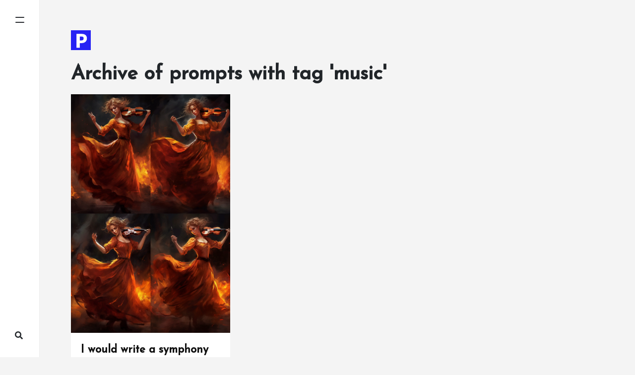

--- FILE ---
content_type: text/html; charset=utf-8
request_url: https://pinwua.pub/tag/music/
body_size: 2999
content:
<!DOCTYPE html>
<html lang="en">
<head>
<meta charset="utf-8">
<meta name="viewport" content="width=device-width, initial-scale=1, shrink-to-fit=no">

<link rel="icon" href="/assets/img/logo.png">

<title>music | Prompts Push</title>

<!-- Begin Jekyll SEO tag v2.7.1 -->
<title>music | Prompts Push</title>
<meta name="generator" content="Jekyll v4.3.2" />
<meta property="og:title" content="music" />
<meta property="og:locale" content="en_US" />
<meta name="description" content="Hot Prompts, collect beautiful AI paintings and excellent prompts." />
<meta property="og:description" content="Hot Prompts, collect beautiful AI paintings and excellent prompts." />
<link rel="canonical" href="https://pinwua.pub/tag/music/" />
<meta property="og:url" content="https://pinwua.pub/tag/music/" />
<meta property="og:site_name" content="Prompts Push" />
<meta name="twitter:card" content="summary" />
<meta property="twitter:title" content="music" />
<script type="application/ld+json">
{"@type":"WebPage","description":"Hot Prompts, collect beautiful AI paintings and excellent prompts.","url":"https://pinwua.pub/tag/music/","publisher":{"@type":"Organization","logo":{"@type":"ImageObject","url":"https://pinwua.pub/assets/img/logo.png"}},"headline":"music","@context":"https://schema.org"}</script>
<!-- End Jekyll SEO tag -->

    
<link href="/assets/css/prism.css" rel="stylesheet">

<link href="/assets/css/theme.css" rel="stylesheet">

<script src="/assets/js/jquery.min.js"></script>

<link rel="preconnect" href="https://fonts.gstatic.com" crossorigin>

<link href="https://fonts.googleapis.com/css2?family=Josefin+Sans:ital,wght@0,100;0,200;0,300;0,400;0,500;1,100;1,200;1,300;1,400;1,500&display=swap" rel="stylesheet">

</head>


<!-- change your GA id in _config.yml -->
<script async src="https://www.googletagmanager.com/gtag/js?id=G-S4Y17C2WVX"></script>
<script>
  window.dataLayer = window.dataLayer || [];
  function gtag(){dataLayer.push(arguments);}
  gtag('js', new Date());

  gtag('config', 'G-S4Y17C2WVX');
</script>



<body>
	<!-- defer loading of font and font awesome -->
	<noscript id="deferred-styles">
		<link href="https://fonts.googleapis.com/css?family=Sen:400,700&display=swap" rel="stylesheet">
        <link rel="stylesheet" href="https://use.fontawesome.com/releases/v5.0.13/css/all.css" integrity="sha384-DNOHZ68U8hZfKXOrtjWvjxusGo9WQnrNx2sqG0tfsghAvtVlRW3tvkXWZh58N9jp" crossorigin="anonymous">
	</noscript>

<!-- Begin Sidebar Navigation
================================================== -->

<div class="sidebar">    
</div>   
<div class="nav-icon">
    <div class="hamburger-bar"></div>
</div>
<div id="blackover-nav" class="blackover"></div>
<nav id="menu">
    <ul>
        <h3>Navigation</h3>
        <li><a href="/">Home</a></li>
        <li><a href="/about/">About</a></li>
        <li><a href="/create/">Create</a></li>
    </ul>   
</nav>

<script src="/assets/js/lunr.js"></script>

<style>
    
</style>

<div class="wrap-search">
    <div class="d-flex align-items-center ml-auto">
        <i class="fas fa-search show-search"></i>
        <form class="bd-search ml-3" onSubmit="return lunr_search(document.getElementById('lunrsearch').value);">
            <input type="text" class="form-control bigradius text-small launch-modal-search" id="lunrsearch" name="q" maxlength="255" value="" placeholder="Type and enter..."/>
        </form>
    </div>
</div>

<div id="lunrsearchresults">
    <ul></ul>
</div>

<script src="/assets/js/lunrsearchengine.js"></script>


<!-- End Sidebar Navigation
================================================== -->

<div class="site-content ">

<div class="container">

    <!-- Site Logo/Name
    ================================================== -->
   
    <a class="navbar-brand" href="/">
        <img src="/assets/img/logo.png" alt="Prompts Push">
    </a>  
   

    <!-- Site Tag
    ================================================== -->
    

    <!-- Content
    ================================================== -->
    <div class="main-content">
        <!-- Begin List Posts
================================================== -->

<h1>Archive of prompts with <span>tag 'music'</span></h1>

<div class="blog-grid-container">



<!-- begin post -->


<div class="blog-grid-item">
    <div class="card h-100-">
        <div class="maxthumb">
            <a href="/prompt/124/">
                

                    
                        
                            <img class="img-thumb lazyimg" src="[data-uri]" data-src="/wp-content/uploads/2023/05/40935321580ffa0c.webp" alt="I would write a symphony to describe her beauty. I loose myself drawing her shapes on my music sheet like a marginalia, dramatic light">
                        
                    

                
            </a>
        </div>
        <div class="card-body">
            <h2 class="card-title">
                <a class="text-dark" href="/prompt/124/">I would write a symphony to describe her beauty. I loose myself drawing her shapes on my music sheet like a marginalia, dramatic light</a>
                
            </h2>
            <h4 class="card-text">
                <a href="/prompt/124/">
                
                    music sheet marginalia by @0tumn::0 “I would write a symphony to describe her beauty, each note is a personality feature. I loose myself drawing her shapes on my music sheet...
                
                </a>
            </h4>
        </div>
        <div class="card-footer bg-white">
            <div class="wrapfooter">
                
                <span class="meta-footer-thumb">
                
                <img class="author-thumb" src="/assets/img/avatar-admin.webp" alt="Admin">
                
                </span>
                <span class="author-meta">
                <span class="post-name font-weight-bold">Admin</span> 
                
                <span class="post-date">19 May 2023</span>
                </span>
                <div class="clearfix"></div>
            </div>
        </div>
    </div>
</div>
<!-- end post -->



</div>



<h2 class="text-center mb-4">Hot Tags</h2>
<div class="d-flex flex-wrap justify-content-center align-items-center">

    
    
    

    
    
    
    <a class="smoothscroll badge badge-primary text-capitalize m-2" href="/tag/Realistic/" title="Realistic" data-count="5" style="font-size: 20px">Realistic</a>
    

    
    
    

    
    
    

    
    
    

    
    
    

    
    
    
    <a class="smoothscroll badge badge-primary text-capitalize m-2" href="/tag/dall-e/" title="dall-e" data-count="12" style="font-size: 24px">dall-e</a>
    

    
    
    

    
    
    

    
    
    

    
    
    

    
    
    
    <a class="smoothscroll badge badge-primary text-capitalize m-2" href="/tag/beautiful/" title="beautiful" data-count="14" style="font-size: 24px">beautiful</a>
    

    
    
    

    
    
    

    
    
    

    
    
    
    <a class="smoothscroll badge badge-primary text-capitalize m-2" href="/tag/midjourney/" title="midjourney" data-count="45" style="font-size: 24px">midjourney</a>
    

    
    
    

    
    
    
    <a class="smoothscroll badge badge-primary text-capitalize m-2" href="/tag/art/" title="art" data-count="12" style="font-size: 24px">art</a>
    

    
    
    

    
    
    

    
    
    

    
    
    
    <a class="smoothscroll badge badge-primary text-capitalize m-2" href="/tag/detailed/" title="detailed" data-count="10" style="font-size: 24px">detailed</a>
    

    
    
    

    
    
    
    <a class="smoothscroll badge badge-primary text-capitalize m-2" href="/tag/garden/" title="garden" data-count="7" style="font-size: 24px">garden</a>
    

    
    
    

    
    
    

    
    
    

    
    
    

    
    
    

    
    
    
    <a class="smoothscroll badge badge-primary text-capitalize m-2" href="/tag/render/" title="render" data-count="5" style="font-size: 20px">render</a>
    

    
    
    

    
    
    

    
    
    

    
    
    

    
    
    

    
    
    

    
    
    

    
    
    

    
    
    

    
    
    

    
    
    

    
    
    

    
    
    

    
    
    

    
    
    
    <a class="smoothscroll badge badge-primary text-capitalize m-2" href="/tag/with/" title="with" data-count="14" style="font-size: 24px">with</a>
    

    
    
    
    <a class="smoothscroll badge badge-primary text-capitalize m-2" href="/tag/background/" title="background" data-count="6" style="font-size: 24px">background</a>
    

    
    
    

    
    
    

    
    
    

    
    
    

    
    
    

    
    
    

    
    
    

    
    
    

    
    
    

    
    
    

    
    
    

    
    
    
    <a class="smoothscroll badge badge-primary text-capitalize m-2" href="/tag/man/" title="man" data-count="5" style="font-size: 20px">man</a>
    

    
    
    

    
    
    

    
    
    

    
    
    

    
    
    
    <a class="smoothscroll badge badge-primary text-capitalize m-2" href="/tag/eyes/" title="eyes" data-count="6" style="font-size: 24px">eyes</a>
    

    
    
    

    
    
    

    
    
    

    
    
    
    <a class="smoothscroll badge badge-primary text-capitalize m-2" href="/tag/hair/" title="hair" data-count="6" style="font-size: 24px">hair</a>
    

    
    
    

    
    
    
    <a class="smoothscroll badge badge-primary text-capitalize m-2" href="/tag/hyper-realistic/" title="hyper-realistic" data-count="6" style="font-size: 24px">hyper-realistic</a>
    

    
    
    

    
    
    

    
    
    

    
    
    

    
    
    

    
    
    

    
    
    

    
    
    

    
    
    

    
    
    

    
    
    

    
    
    

    
    
    

    
    
    

    
    
    

    
    
    

    
    
    

    
    
    

    
    
    

    
    
    

    
    
    

    
    
    

    
    
    

    
    
    

    
    
    

    
    
    

    
    
    

    
    
    
    <a class="smoothscroll badge badge-primary text-capitalize m-2" href="/tag/night/" title="night" data-count="5" style="font-size: 20px">night</a>
    

    
    
    

    
    
    

    
    
    

    
    
    

    
    
    

    
    
    

    
    
    

    
    
    

    
    
    

    
    
    

    
    
    

    
    
    
    <a class="smoothscroll badge badge-primary text-capitalize m-2" href="/tag/light/" title="light" data-count="6" style="font-size: 24px">light</a>
    

    
    
    

    
    
    

    
    
    

    
    
    

    
    
    

    
    
    

    
    
    

    
    
    

    
    
    

    
    
    

    
    
    

    
    
    

    
    
    

    
    
    

    
    
    

    
    
    

    
    
    

    
    
    

    
    
    

    
    
    

    
    
    

    
    
    

    
    
    

    
    
    

    
    
    
    <a class="smoothscroll badge badge-primary text-capitalize m-2" href="/tag/diffusion/" title="diffusion" data-count="9" style="font-size: 24px">diffusion</a>
    

    
    
    

    
    
    
    <a class="smoothscroll badge badge-primary text-capitalize m-2" href="/tag/stable/" title="stable" data-count="9" style="font-size: 24px">stable</a>
    

    
    
    

    
    
    

    
    
    

    
    
    

    
    
    

    
    
    

    
    
    

    
    
    

    
    
    

    
    
    

    
    
    

    
    
    

    
    
    

    
    
    

    
    
    

    
    
    

    
    
    

    
    
    

    
    
    

    
    
    

    
    
    

    
    
    

    
    
    

    
    
    

    
    
    

    
    
    

    
    
    

    
    
    

    
    
    

    
    
    

    
    
    

    
    
    

    
    
    

    
    
    

    
    
    

    
    
    

    
    
    

    
    
    

    
    
    

    
    
    

    
    
    

    
    
    

    
    
    

    
    
    
    <a class="smoothscroll badge badge-primary text-capitalize m-2" href="/tag/panda/" title="panda" data-count="5" style="font-size: 20px">panda</a>
    

    
    
    

    
    
    

    
    
    

    
    
    

    
    
    

    
    
    

    
    
    

    
    
    

    
    
    

    
    
    

    
    
    

    
    
    

    
    
    

    
    
    

    
    
    

    
    
    

    
    
    

    
    
    

    
    
    

    
    
    

    
    
    

    
    
    

    
    
    

    
    
    

    
    
    

    
    
    

    
    
    

    
    
    

    
    
    

    
    
    

    
    
    

    
    
    

    
    
    

    
    
    

    
    
    

    
    
    

    
    
    

    
    
    

    
    
    

    
    
    

    
    
    

    
    
    

    
    
    

    
    
    

    
    
    

    
    
    

    
    
    

    
    
    

    
    
    

    
    
    

    
    
    

    
    
    

    
    
    

    
    
    

    
    
    

    
    
    

    
    
    

    
    
    

    
    
    

    
    
    

    
    
    

    
    
    

    
    
    

    
    
    

    
    
    

    
    
    

    
    
    

    
    
    

    
    
    

    
    
    

    
    
    

    
    
    

    
    
    

    
    
    

    
    
    

    
    
    

    
    
    

    
    
    

    
    
    

    
    
    

    
    
    
    <a class="smoothscroll badge badge-primary text-capitalize m-2" href="/tag/cute/" title="cute" data-count="5" style="font-size: 20px">cute</a>
    

    
    
    

    
    
    

    
    
    

    
    
    

    
    
    

    
    
    
    <a class="smoothscroll badge badge-primary text-capitalize m-2" href="/tag/character/" title="character" data-count="6" style="font-size: 24px">character</a>
    

    
    
    

    
    
    

    
    
    

    
    
    

    
    
    

    
    
    

    
    
    

    
    
    
    <a class="smoothscroll badge badge-primary text-capitalize m-2" href="/tag/flower/" title="flower" data-count="5" style="font-size: 20px">flower</a>
    

    
    
    

    
    
    

    
    
    

    
    
    

    
    
    
    <a class="smoothscroll badge badge-primary text-capitalize m-2" href="/tag/girl/" title="girl" data-count="6" style="font-size: 24px">girl</a>
    

    
    
    

    
    
    

    
    
    

    
    
    

    
    
    

    
    
    

    
    
    

    
    
    

    
    
    

    
    
    

    
    
    

    
    
    

    
    
    

    
    
    

    
    
    

    
    
    

    
    
    

    
    
    

    
    
    

    
    
    

    
    
    

    
    
    

    
    
    

    
    
    

    
    
    

    
    
    

    
    
    

    
    
    

    
    
    

    
    
    

    
    
    

    
    
    

    
    
    

    
    
    

    
    
    

    
    
    

    
    
    

    
    
    

    
    
    

    
    
    

    
    
    

    
    
    

    
    
    

    
    
    

    
    
    

    
    
    

    
    
    

    
    
    

    
    
    

    
    
    

    
    
    

    
    
    

    
    
    

    
    
    

    
    
    

    
    
    

    
    
    

    
    
    

    
    
    

    
    
    

    
    
    

    
    
    

    
    
    

    
    
    

    
    
    

    
    
    

    
    
    

    
    
    

    
    
    

    
    
    

    
    
    

    
    
    

    
    
    

    
    
    

    
    
    

    
    
    

    
    
    

    
    
    

    
    
    

    
    
    

    
    
    

    
    
    

    
    
    

    
    
    

    
    
    

    
    
    

    
    
    

    
    
    

    
    
    

    
    
    

    
    
    

    
    
    

    
    
    

    
    
    

    
    
    

    
    
    

    
    
    

    
    
    

    
    
    

    
    
    

    
    
    

    
    
    

    
    
    

    
    
    

    
    
    

    
    
    

    
    
    

    
    
    

    
    
    

    
    
    

    
    
    

    
    
    

    
    
    

    
    
    

    
    
    

    
    
    

    
    
    

    
    
    

    
    
    

    
    
    

    
    
    

    
    
    

    
    
    

    
    
    

    
    
    

    
    
    

    
    
    

    
    
    

    
    
    

    
    
    

    
    
    

    
    
    

    
    
    

    
    
    

    
    
    

    
    
    

    
    
    

    
    
    

    
    
    

    
    
    

    
    
    

    
    
    

    
    
    

    
    
    

    
    
    

    
    
    

    
    
    

    
    
    

    
    
    

    
    
    

    
    
    

    
    
    

    
    
    

    
    
    

    
    
    

    
    
    

    
    
    

    
    
    

    
    
    

    
    
    

    
    
    

</div>
    </div>

    
    
</div>

<!-- Begin Footer
================================================== -->
<footer class="footer">
    <div class="container">
        <div class="row">
            <div class="col-md-6 col-sm-12 text-center text-lg-left">
                Copyright © 2024 Prompts Push 
            </div>
            <div class="col-md-6 col-sm-12 text-center text-lg-right">    
                .
            </div>
        </div>
    </div>
</footer>
<!-- End Footer
================================================== -->

</div> <!-- /.site-content -->

<!-- Scripts (if you need bootstrap.js, please add it yourself. I didn't use it for performance reasons, it was not needed in this theme)
================================================== -->

<script src="/assets/js/prism.js"></script>

<script src="/assets/js/theme.js"></script>


<script src="/assets/js/lazyload.js"></script>




</body>
</html>


--- FILE ---
content_type: text/css; charset=utf-8
request_url: https://pinwua.pub/assets/css/prism.css
body_size: 5787
content:
/* PrismJS 1.19.0
https://prismjs.com/download.html#themes=prism&languages=markup+css+clike+javascript+diff+git+go+graphql+groovy+haml+handlebars+json+liquid+markup-templating+ruby&plugins=line-numbers+file-highlight+show-language+jsonp-highlight+command-line+toolbar+copy-to-clipboard+download-button+match-braces+diff-highlight+filter-highlight-all+treeview */
/**
 * prism.js default theme for JavaScript, CSS and HTML
 * Based on dabblet (http://dabblet.com)
 * @author Lea Verou
 */

code[class*="language-"],
pre[class*="language-"] {
	color: black;
	background: none;
	text-shadow: 0 1px white;
	font-family: Consolas, Monaco, 'Andale Mono', 'Ubuntu Mono', monospace;
	font-size: 1em;
	text-align: left;
	white-space: pre;
	word-spacing: normal;
	word-break: normal;
	word-wrap: normal;
	line-height: 1.5;

	-moz-tab-size: 4;
	-o-tab-size: 4;
	tab-size: 4;

	-webkit-hyphens: none;
	-moz-hyphens: none;
	-ms-hyphens: none;
	hyphens: none;
}

pre[class*="language-"]::-moz-selection, pre[class*="language-"] ::-moz-selection,
code[class*="language-"]::-moz-selection, code[class*="language-"] ::-moz-selection {
	text-shadow: none;
	background: #b3d4fc;
}

pre[class*="language-"]::selection, pre[class*="language-"] ::selection,
code[class*="language-"]::selection, code[class*="language-"] ::selection {
	text-shadow: none;
	background: #b3d4fc;
}

@media print {
	code[class*="language-"],
	pre[class*="language-"] {
		text-shadow: none;
	}
}

/* Code blocks */
pre[class*="language-"] {
	padding: 1em;
	margin: .5em 0;
	overflow: auto;
}

:not(pre) > code[class*="language-"],
pre[class*="language-"] {
	background: #f5f2f0;
}

/* Inline code */
:not(pre) > code[class*="language-"] {
	padding: .1em;
	border-radius: .3em;
	white-space: normal;
}

.token.comment,
.token.prolog,
.token.doctype,
.token.cdata {
	color: slategray;
}

.token.punctuation {
	color: #999;
}

.token.namespace {
	opacity: .7;
}

.token.property,
.token.tag,
.token.boolean,
.token.number,
.token.constant,
.token.symbol,
.token.deleted {
	color: #905;
}

.token.selector,
.token.attr-name,
.token.string,
.token.char,
.token.builtin,
.token.inserted {
	color: #690;
}

.token.operator,
.token.entity,
.token.url,
.language-css .token.string,
.style .token.string {
	color: #9a6e3a;
	background: hsla(0, 0%, 100%, .5);
}

.token.atrule,
.token.attr-value,
.token.keyword {
	color: #07a;
}

.token.function,
.token.class-name {
	color: #DD4A68;
}

.token.regex,
.token.important,
.token.variable {
	color: #e90;
}

.token.important,
.token.bold {
	font-weight: bold;
}
.token.italic {
	font-style: italic;
}

.token.entity {
	cursor: help;
}

pre[class*="language-"].line-numbers {
	position: relative;
	padding-left: 3.8em;
	counter-reset: linenumber;
}

pre[class*="language-"].line-numbers > code {
	position: relative;
	white-space: inherit;
}

.line-numbers .line-numbers-rows {
	position: absolute;
	pointer-events: none;
	top: 0;
	font-size: 100%;
	left: -3.8em;
	width: 3em; /* works for line-numbers below 1000 lines */
	letter-spacing: -1px;
	border-right: 1px solid #999;

	-webkit-user-select: none;
	-moz-user-select: none;
	-ms-user-select: none;
	user-select: none;

}

	.line-numbers-rows > span {
		pointer-events: none;
		display: block;
		counter-increment: linenumber;
	}

		.line-numbers-rows > span:before {
			content: counter(linenumber);
			color: #999;
			display: block;
			padding-right: 0.8em;
			text-align: right;
		}

div.code-toolbar {
	position: relative;
}

div.code-toolbar > .toolbar {
	position: absolute;
	top: .3em;
	right: .2em;
	transition: opacity 0.3s ease-in-out;
	opacity: 0;
}

div.code-toolbar:hover > .toolbar {
	opacity: 1;
}

/* Separate line b/c rules are thrown out if selector is invalid.
   IE11 and old Edge versions don't support :focus-within. */
div.code-toolbar:focus-within > .toolbar {
	opacity: 1;
}

div.code-toolbar > .toolbar .toolbar-item {
	display: inline-block;
}

div.code-toolbar > .toolbar a {
	cursor: pointer;
}

div.code-toolbar > .toolbar button {
	background: none;
	border: 0;
	color: inherit;
	font: inherit;
	line-height: normal;
	overflow: visible;
	padding: 0;
	-webkit-user-select: none; /* for button */
	-moz-user-select: none;
	-ms-user-select: none;
}

div.code-toolbar > .toolbar a,
div.code-toolbar > .toolbar button,
div.code-toolbar > .toolbar span {
	color: #bbb;
	font-size: .8em;
	padding: 0 .5em;
	background: #f5f2f0;
	background: rgba(224, 224, 224, 0.2);
	box-shadow: 0 2px 0 0 rgba(0,0,0,0.2);
	border-radius: .5em;
}

div.code-toolbar > .toolbar a:hover,
div.code-toolbar > .toolbar a:focus,
div.code-toolbar > .toolbar button:hover,
div.code-toolbar > .toolbar button:focus,
div.code-toolbar > .toolbar span:hover,
div.code-toolbar > .toolbar span:focus {
	color: inherit;
	text-decoration: none;
}

.command-line-prompt {
	border-right: 1px solid #999;
	display: block;
	float: left;
	font-size: 100%;
	letter-spacing: -1px;
	margin-right: 1em;
	pointer-events: none;

	-webkit-user-select: none;
	-moz-user-select: none;
	-ms-user-select: none;
	user-select: none;
}

.command-line-prompt > span:before {
	color: #999;
	content: ' ';
	display: block;
	padding-right: 0.8em;
}

.command-line-prompt > span[data-user]:before {
	content: "[" attr(data-user) "@" attr(data-host) "] $";
}

.command-line-prompt > span[data-user="root"]:before {
	content: "[" attr(data-user) "@" attr(data-host) "] #";
}

.command-line-prompt > span[data-prompt]:before {
	content: attr(data-prompt);
}

.token.punctuation.brace-hover,
.token.punctuation.brace-selected {
	outline: solid 1px;
}

.rainbow-braces .token.punctuation.brace-level-1,
.rainbow-braces .token.punctuation.brace-level-5,
.rainbow-braces .token.punctuation.brace-level-9 {
	color: #E50;
	opacity: 1;
}
.rainbow-braces .token.punctuation.brace-level-2,
.rainbow-braces .token.punctuation.brace-level-6,
.rainbow-braces .token.punctuation.brace-level-10 {
	color: #0B3;
	opacity: 1;
}
.rainbow-braces .token.punctuation.brace-level-3,
.rainbow-braces .token.punctuation.brace-level-7,
.rainbow-braces .token.punctuation.brace-level-11 {
	color: #26F;
	opacity: 1;
}
.rainbow-braces .token.punctuation.brace-level-4,
.rainbow-braces .token.punctuation.brace-level-8,
.rainbow-braces .token.punctuation.brace-level-12 {
	color: #E0E;
	opacity: 1;
}

pre.diff-highlight > code .token.deleted:not(.prefix),
pre > code.diff-highlight .token.deleted:not(.prefix) {
	background-color: rgba(255, 0, 0, .1);
	color: inherit;
	display: block;
}

pre.diff-highlight > code .token.inserted:not(.prefix),
pre > code.diff-highlight .token.inserted:not(.prefix) {
	background-color: rgba(0, 255, 128, .1);
	color: inherit;
	display: block;
}

.token.treeview-part .entry-line {
	position: relative;
	text-indent: -99em;
	display: inline-block;
	vertical-align: top;
	width: 1.2em;
}
.token.treeview-part .entry-line:before,
.token.treeview-part .line-h:after {
	content: '';
	position: absolute;
	top: 0;
	left: 50%;
	width: 50%;
	height: 100%;
}
.token.treeview-part .line-h:before,
.token.treeview-part .line-v:before {
	border-left: 1px solid #ccc;
}
.token.treeview-part .line-v-last:before {
	height: 50%;
	border-left: 1px solid #ccc;
	border-bottom: 1px solid #ccc;
}
.token.treeview-part .line-h:after {
	height: 50%;
	border-bottom: 1px solid #ccc;
}
.token.treeview-part .entry-name {
	position: relative;
	display: inline-block;
	vertical-align: top;
	padding: 0 0 0 1.5em;
}
.token.treeview-part .entry-name:before {
	content: '';
	position: absolute;
	top: 0;
	left: 0.25em;
	height: 100%;
	width: 1em;
	background: no-repeat 50% 50% / contain;
}

.token.treeview-part .entry-name.dotfile {
	opacity: 0.5;
}

.token.treeview-part .entry-name:before {
	background-image: url('[data-uri]');
}
.token.treeview-part .entry-name.dir:before {
	background-image: url('[data-uri]');

}
.token.treeview-part .entry-name.ext-bmp:before,
.token.treeview-part .entry-name.ext-eps:before,
.token.treeview-part .entry-name.ext-gif:before,
.token.treeview-part .entry-name.ext-jpe:before,
.token.treeview-part .entry-name.ext-jpg:before,
.token.treeview-part .entry-name.ext-jpeg:before,
.token.treeview-part .entry-name.ext-png:before,
.token.treeview-part .entry-name.ext-svg:before,
.token.treeview-part .entry-name.ext-tiff:before {
	background-image: url('[data-uri]');
}
.token.treeview-part .entry-name.ext-cfg:before,
.token.treeview-part .entry-name.ext-conf:before,
.token.treeview-part .entry-name.ext-config:before,
.token.treeview-part .entry-name.ext-csv:before,
.token.treeview-part .entry-name.ext-ini:before,
.token.treeview-part .entry-name.ext-log:before,
.token.treeview-part .entry-name.ext-md:before,
.token.treeview-part .entry-name.ext-nfo:before,
.token.treeview-part .entry-name.ext-txt:before {
	background-image: url('[data-uri]');
}
.token.treeview-part .entry-name.ext-asp:before,
.token.treeview-part .entry-name.ext-aspx:before,
.token.treeview-part .entry-name.ext-c:before,
.token.treeview-part .entry-name.ext-cc:before,
.token.treeview-part .entry-name.ext-cpp:before,
.token.treeview-part .entry-name.ext-cs:before,
.token.treeview-part .entry-name.ext-css:before,
.token.treeview-part .entry-name.ext-h:before,
.token.treeview-part .entry-name.ext-hh:before,
.token.treeview-part .entry-name.ext-htm:before,
.token.treeview-part .entry-name.ext-html:before,
.token.treeview-part .entry-name.ext-jav:before,
.token.treeview-part .entry-name.ext-java:before,
.token.treeview-part .entry-name.ext-js:before,
.token.treeview-part .entry-name.ext-php:before,
.token.treeview-part .entry-name.ext-rb:before,
.token.treeview-part .entry-name.ext-xml:before {
	background-image: url('[data-uri]');
}
.token.treeview-part .entry-name.ext-7z:before,
.token.treeview-part .entry-name.ext-bz:before,
.token.treeview-part .entry-name.ext-bz2:before,
.token.treeview-part .entry-name.ext-gz:before,
.token.treeview-part .entry-name.ext-rar:before,
.token.treeview-part .entry-name.ext-tar:before,
.token.treeview-part .entry-name.ext-tgz:before,
.token.treeview-part .entry-name.ext-zip:before {
	background-image: url('[data-uri]');
}
.token.treeview-part .entry-name.ext-aac:before,
.token.treeview-part .entry-name.ext-au:before,
.token.treeview-part .entry-name.ext-cda:before,
.token.treeview-part .entry-name.ext-flac:before,
.token.treeview-part .entry-name.ext-mp3:before,
.token.treeview-part .entry-name.ext-oga:before,
.token.treeview-part .entry-name.ext-ogg:before,
.token.treeview-part .entry-name.ext-wav:before,
.token.treeview-part .entry-name.ext-wma:before {
	background-image: url('[data-uri]');
}
.token.treeview-part .entry-name.ext-avi:before,
.token.treeview-part .entry-name.ext-flv:before,
.token.treeview-part .entry-name.ext-mkv:before,
.token.treeview-part .entry-name.ext-mov:before,
.token.treeview-part .entry-name.ext-mp4:before,
.token.treeview-part .entry-name.ext-mpeg:before,
.token.treeview-part .entry-name.ext-mpg:before,
.token.treeview-part .entry-name.ext-ogv:before,
.token.treeview-part .entry-name.ext-webm:before {
	background-image: url('[data-uri]');
}
.token.treeview-part .entry-name.ext-pdf:before {
	background-image: url('[data-uri]');
}
.token.treeview-part .entry-name.ext-xls:before,
.token.treeview-part .entry-name.ext-xlsx:before {
	background-image: url('[data-uri]');
}
.token.treeview-part .entry-name.ext-doc:before,
.token.treeview-part .entry-name.ext-docm:before,
.token.treeview-part .entry-name.ext-docx:before {
	background-image: url('[data-uri]');
}
.token.treeview-part .entry-name.ext-pps:before,
.token.treeview-part .entry-name.ext-ppt:before,
.token.treeview-part .entry-name.ext-pptx:before {
	background-image: url('[data-uri]');
}



--- FILE ---
content_type: application/javascript; charset=utf-8
request_url: https://pinwua.pub/assets/js/theme.js
body_size: 1316
content:
jQuery(document).ready(function($){

    // Smooth on external page
    $(function() {
      setTimeout(function() {
        if (location.hash) {
          /* we need to scroll to the top of the window first, because the browser will always jump to the anchor first before JavaScript is ready, thanks Stack Overflow: http://stackoverflow.com/a/3659116 */
          window.scrollTo(0, 0);
          target = location.hash.split('#');
          smoothScrollTo($('#'+target[1]));
        }
      }, 1);

      // taken from: https://css-tricks.com/snippets/jquery/smooth-scrolling/
      $('a[href*=\\#]:not([href=\\#])').click(function() {
        if (location.pathname.replace(/^\//,'') == this.pathname.replace(/^\//,'') && location.hostname == this.hostname) {
          smoothScrollTo($(this.hash));
          return false;
        }
      });

      function smoothScrollTo(target) {
        target = target.length ? target : $('[name=' + this.hash.slice(1) +']');

        if (target.length) {
          $('html,body').animate({
            scrollTop: target.offset().top
          }, 1000);
        }
      }
    });
	
	
	// toggle comments
    $('.show-comments').on('click', function() {  
		$('#comments').toggleClass('comments--show');		
	});

	//toggle search
	$('.show-search').on('click', function() {  
		$('.bd-search').toggleClass('search--show');		
	});
    
    // spoilers
     $(document).on('click', '.spoiler', function() {
        $(this).removeClass('spoiler');
     });
    
 });   

// deferred style loading
var loadDeferredStyles = function () {
	var addStylesNode = document.getElementById("deferred-styles");
	var replacement = document.createElement("div");
	replacement.innerHTML = addStylesNode.textContent;
	document.body.appendChild(replacement);
	addStylesNode.parentElement.removeChild(addStylesNode);
};
var raf = window.requestAnimationFrame || window.mozRequestAnimationFrame ||
	window.webkitRequestAnimationFrame || window.msRequestAnimationFrame;
if (raf) raf(function () {
	window.setTimeout(loadDeferredStyles, 0);
});
else window.addEventListener('load', loadDeferredStyles);


// Reset animations on page: body.preload
setTimeout(function(){
	document.body.className="";
},500);

// Open/close navigation when clicked .nav-icon
$(document).ready(function(){
	$('.nav-icon').click(function(){
		$('.nav-icon').toggleClass('active');
	});
	$(".nav-icon").click(function(){
		$("#menu").toggleClass('active');
	});
	$(".nav-icon").click(function(){
		$("#blackover-nav").toggleClass('active');
	});
	$(".nav-icon").click(function(){
		$("body").toggleClass('active-side');
	});
});

// Close navigation when clicked .blackover (Black background)
$(document).ready(function(){
	$("#blackover-nav").click(function(){
		$(".nav-icon").removeClass('active');
	});
	$("#blackover-nav").click(function(){
		$("#menu").removeClass('active');
	});
	$("#blackover-nav").click(function(){
		$("#blackover-nav").removeClass('active');
	});
	$("#blackover-nav").click(function(){
		$("body").removeClass('active-side');
	});
});

// Grid selector Inspiration
$(document).ready(function(){
	$(".grid-selector").click(function(){
		$(".grid-selector").toggleClass('active');
	});
	$(".grid-selector").click(function(){
		$(".post").toggleClass('active');
	});
});

$(document).keyup(function(e) {
	if (e.keyCode == 27) { 
		$(".nav-icon").removeClass('active');
		$("#menu").removeClass('active');
		$("#blackover-nav").removeClass('active');
		$("body").removeClass('active-side');
	}
});


// remove all :hover stylesheets on mobile
function hasTouch() {
return 'ontouchstart' in document.documentElement
		|| navigator.maxTouchPoints > 0
		|| navigator.msMaxTouchPoints > 0;
}

if (hasTouch()) { 
	try {
		for (var si in document.styleSheets) {
			var styleSheet = document.styleSheets[si];
			if (!styleSheet.rules) continue;

			for (var ri = styleSheet.rules.length - 1; ri >= 0; ri--) {
				if (!styleSheet.rules[ri].selectorText) continue;

				if (styleSheet.rules[ri].selectorText.match(':hover')) {
					styleSheet.deleteRule(ri);
				}
			}
		}
	} catch (ex) {}
}


$(document).ready(function(){

    //Check to see if the window is top if not then display button
    $(window).scroll(function(){
        if ($(this).scrollTop() > 300) {
            $('.scroll-top').addClass('active');
        } else {
            $('.scroll-top').removeClass('active');
        }
    });

    //Click event to scroll to top
    $('.scroll-top').click(function(){
        $('html, body').animate({scrollTop : 0},300);
        return false;
    });

});


// DOCS

$(document).ready(function(){
    

     //Check to see if the back-menu is in the div
    $(window).scroll(function(){
        if ($(this).scrollTop() > 130) {
            $('.back-page-button-dark').removeClass('back-page-button-w');
        } else {
            $('.back-page-button-dark').addClass('back-page-button-w');
        }
    });


});


--- FILE ---
content_type: application/javascript; charset=utf-8
request_url: https://pinwua.pub/assets/js/lazyload.js
body_size: 2149
content:
/*! lazyload - v2.1.1 - 2018-04-01
 * https://github.com/13twelve/lazyload
 * Copyright (c) 2018
 * License: MIT
 * Author: Mike Byrne @13twelve https://github.com/13twelve
 */

(function (root, factory) {
  if (typeof define === 'function' && define.amd) {
    // AMD. Register as an anonymous module.
    define([], factory);
  } else if (typeof exports === 'object') {
    // Node. Does not work with strict CommonJS, but
    // only CommonJS-like environments that support module.exports,
    // like Node.
    module.exports = factory();
  } else {
    // Browser globals (root is window)
    root.lazyLoad = factory();
  }
}(this, function () {

  var options = {
    pageUpdatedEventName: 'page:updated', // how your app tells the rest of the app an update happened
    elements: 'img[data-src], img[data-srcset], source[data-srcset], iframe[data-src], video[data-src], [data-lazyload]', // maybe you just want images?
    rootMargin: '0px', // IntersectionObserver option
    threshold: 0, // IntersectionObserver option
    maxFrameCount: 10, // 60fps / 10 = 6 times a second
  };

  // set up
  var frameLoop;
  var frameCount;
  var els = [];
  var elsLength;
  var observer;
  var checkType;

  /**
   * Converts HTML collections to an array
   * @private
   * @param {Array} array to convert
   * a loop will work in more browsers than the slice method
   */
  function _htmlCollectionToArray(collection) {
    var a = [];
    var i = 0;
    for (a = [], i = collection.length; i;) {
      a[--i] = collection[i];
    }
    return a;
  }

  /**
   * Checks if an element is in the viewport
   * @private
   * @param {Node} element to check.
   * @returns {Boolean} true/false.
   */
  function _elInViewport(el) {
    el = (el.tagName === 'SOURCE') ? el.parentNode : el;
    var rect = el.getBoundingClientRect();
    return rect.bottom > 0 && rect.right > 0 && rect.left < (window.innerWidth || document.documentElement.clientWidth) && rect.top < (window.innerHeight || document.documentElement.clientHeight);
  }

  /**
   * Removes data- attributes
   * @private
   * @param {Node} element to update
   */
  function _removeDataAttrs(el) {
    el.removeAttribute('data-src');
    el.removeAttribute('data-srcset');
    el.removeAttribute('data-lazyload');
  }

  /**
   * On loaded, removes event listener, removes data- attributes
   * @private
   */
  function _loaded() {
    this.removeEventListener('load', _loaded);
    _removeDataAttrs(this);
  }

  /**
   * Update an element
   * @private
   * @param {Node} element to update
   */
  function _updateEl(el) {
    var srcset = el.getAttribute('data-srcset');
    var src = el.getAttribute('data-src');
    var dlazyload = el.getAttribute('data-lazyload') !== null;
    //
    if (srcset) {
      // if source set, update and try picturefill
      el.setAttribute('srcset', srcset);
      if (window.picturefill) {
        window.picturefill({
          elements: [el]
        });
      }
    }
    if (src) {
      // if source set, update
      el.src = src;
    }
    if (dlazyload) {
      el.setAttribute('data-lazyloaded','');
      el.removeEventListener('load', _loaded);
      _removeDataAttrs(el);
    }
  }

  /**
   * The callback from the IntersectionObserver
   * @private
   * @entries {Nodes} elements being observed by the IntersectionObserver
   */
  function _intersection(entries) {
    // Disconnect if we've already loaded all of the images
    if (elsLength === 0) {
      observer.disconnect();
    }
    // Loop through the entries
    for (var i = 0; i < entries.length; i++) {
      var entry = entries[i];
      // Are we in viewport?
      if (entry.intersectionRatio > 0) {
        elsLength--;
        // Stop watching this and load the image
        observer.unobserve(entry.target);
        entry.target.addEventListener('load', _loaded, false);
        _updateEl(entry.target);
      }
    }
  }

  /**
   * Loops images, checks if in viewport, updates src/src-set
   * @private
   */
  function _setSrcs() {
    var i;
    // browser capability check
    if (checkType === 'really-old') {
      elsLength = els.length;
      for (i = 0; i < elsLength; i++) {
        if (els[i]) {
          _updateEl(els[i]);
          _removeDataAttrs(els[i]);
        }
      }
      els = [];
    } else if (checkType === 'old') {
      // debounce checking
      if (frameCount === options.maxFrameCount) {
        // update cache of this for the loop
        elsLength = els.length;
        for (i = 0; i < elsLength; i++) {
          // check if this array item exists, hasn't been loaded already and is in the viewport
          if (els[i] && els[i].lazyloaded === undefined && _elInViewport(els[i])) {
            // cache this array item
            var thisEl = els[i];
            // set this array item to be undefined to be cleaned up later
            els[i] = undefined;
            // give this element a property to stop us running twice on one thing
            thisEl.lazyloaded = true;
            // add an event listener to remove data- attributes on load
            thisEl.addEventListener('load', _loaded, false);
            // update
            _updateEl(thisEl);
          }
        }
        // clean up array
        for (i = 0; i < elsLength; i++) {
          if (els[i] === undefined) {
            els.splice(i, 1);
          }
        }
        // reset var to decide if to continue running
        elsLength = els.length;
        // will shortly be set to 0 to start counting
        frameCount = -1;
      }

      // run again? kill if not
      if (elsLength > 0) {
        frameCount++;
        frameLoop = window.requestAnimationFrame(_setSrcs);
      }
    } else if (checkType === 'new') {
      observer = new IntersectionObserver(_intersection, {
        rootMargin: options.rootMargin,
        threshold: options.threshold,
      });
      elsLength = els.length;
      for (i = 0; i < elsLength; i++) {
        if (els[i] && els[i].lazyloaded === undefined) {
          observer.observe(els[i]);
        }
      }
    }
  }

  /**
   * Gets the show on the road
   * @private
   */
  function _init() {
    // kill any old loops if there are any
    if (checkType === 'old') {
      try {
        cancelAnimationFrame(frameLoop);
      } catch(err) {}
    } else if (checkType === 'new') {
      try {
        observer.disconnect();
      } catch(err) {}
    }
    // grab elements to lazy load
    els = _htmlCollectionToArray(document.querySelectorAll(options.elements));
    elsLength = els.length;
    frameCount = options.maxFrameCount;
    // go go go
    _setSrcs();
  }

  /**
   * GO GO GO
   * @public
   * @param {object} options (see readme)
   */
  var lazyLoad = function(opts) {
    for(var item in opts) {
      if(opts.hasOwnProperty(item)) {
        options[item] = opts[item];
      }
    }
    if(!('addEventListener' in window) || !window.requestAnimationFrame || typeof document.body.getBoundingClientRect === undefined) {
      checkType = 'really-old';
    } else if ('IntersectionObserver' in window) {
      checkType = 'new';
    } else {
      checkType = 'old';
    }
    _init();
    if (options.pageUpdatedEventName) {
      document.addEventListener(options.pageUpdatedEventName, _init, true);
    }
  };

  return lazyLoad;
}));

lazyLoad();



--- FILE ---
content_type: application/javascript; charset=utf-8
request_url: https://pinwua.pub/assets/js/lunr.js
body_size: 22676
content:
/**
 * lunr - http://lunrjs.com - A bit like Solr, but much smaller and not as bright - 2.1.5
 * Copyright (C) 2017 Oliver Nightingale
 * @license MIT
 */

;(function(){

/**
 * A convenience function for configuring and constructing
 * a new lunr Index.
 *
 * A lunr.Builder instance is created and the pipeline setup
 * with a trimmer, stop word filter and stemmer.
 *
 * This builder object is yielded to the configuration function
 * that is passed as a parameter, allowing the list of fields
 * and other builder parameters to be customised.
 *
 * All documents _must_ be added within the passed config function.
 *
 * @example
 * var idx = lunr(function () {
 *   this.field('title')
 *   this.field('body')
 *   this.ref('id')
 *
 *   documents.forEach(function (doc) {
 *     this.add(doc)
 *   }, this)
 * })
 *
 * @see {@link lunr.Builder}
 * @see {@link lunr.Pipeline}
 * @see {@link lunr.trimmer}
 * @see {@link lunr.stopWordFilter}
 * @see {@link lunr.stemmer}
 * @namespace {function} lunr
 */
var lunr = function (config) {
  var builder = new lunr.Builder

  builder.pipeline.add(
    lunr.trimmer,
    lunr.stopWordFilter,
    lunr.stemmer
  )

  builder.searchPipeline.add(
    lunr.stemmer
  )

  config.call(builder, builder)
  return builder.build()
}

lunr.version = "2.1.5"
/*!
 * lunr.utils
 * Copyright (C) 2017 Oliver Nightingale
 */

/**
 * A namespace containing utils for the rest of the lunr library
 */
lunr.utils = {}

/**
 * Print a warning message to the console.
 *
 * @param {String} message The message to be printed.
 * @memberOf Utils
 */
lunr.utils.warn = (function (global) {
  /* eslint-disable no-console */
  return function (message) {
    if (global.console && console.warn) {
      console.warn(message)
    }
  }
  /* eslint-enable no-console */
})(this)

/**
 * Convert an object to a string.
 *
 * In the case of `null` and `undefined` the function returns
 * the empty string, in all other cases the result of calling
 * `toString` on the passed object is returned.
 *
 * @param {Any} obj The object to convert to a string.
 * @return {String} string representation of the passed object.
 * @memberOf Utils
 */
lunr.utils.asString = function (obj) {
  if (obj === void 0 || obj === null) {
    return ""
  } else {
    return obj.toString()
  }
}
lunr.FieldRef = function (docRef, fieldName, stringValue) {
  this.docRef = docRef
  this.fieldName = fieldName
  this._stringValue = stringValue
}

lunr.FieldRef.joiner = "/"

lunr.FieldRef.fromString = function (s) {
  var n = s.indexOf(lunr.FieldRef.joiner)

  if (n === -1) {
    throw "malformed field ref string"
  }

  var fieldRef = s.slice(0, n),
      docRef = s.slice(n + 1)

  return new lunr.FieldRef (docRef, fieldRef, s)
}

lunr.FieldRef.prototype.toString = function () {
  if (this._stringValue == undefined) {
    this._stringValue = this.fieldName + lunr.FieldRef.joiner + this.docRef
  }

  return this._stringValue
}
/**
 * A function to calculate the inverse document frequency for
 * a posting. This is shared between the builder and the index
 *
 * @private
 * @param {object} posting - The posting for a given term
 * @param {number} documentCount - The total number of documents.
 */
lunr.idf = function (posting, documentCount) {
  var documentsWithTerm = 0

  for (var fieldName in posting) {
    if (fieldName == '_index') continue // Ignore the term index, its not a field
    documentsWithTerm += Object.keys(posting[fieldName]).length
  }

  var x = (documentCount - documentsWithTerm + 0.5) / (documentsWithTerm + 0.5)

  return Math.log(1 + Math.abs(x))
}

/**
 * A token wraps a string representation of a token
 * as it is passed through the text processing pipeline.
 *
 * @constructor
 * @param {string} [str=''] - The string token being wrapped.
 * @param {object} [metadata={}] - Metadata associated with this token.
 */
lunr.Token = function (str, metadata) {
  this.str = str || ""
  this.metadata = metadata || {}
}

/**
 * Returns the token string that is being wrapped by this object.
 *
 * @returns {string}
 */
lunr.Token.prototype.toString = function () {
  return this.str
}

/**
 * A token update function is used when updating or optionally
 * when cloning a token.
 *
 * @callback lunr.Token~updateFunction
 * @param {string} str - The string representation of the token.
 * @param {Object} metadata - All metadata associated with this token.
 */

/**
 * Applies the given function to the wrapped string token.
 *
 * @example
 * token.update(function (str, metadata) {
 *   return str.toUpperCase()
 * })
 *
 * @param {lunr.Token~updateFunction} fn - A function to apply to the token string.
 * @returns {lunr.Token}
 */
lunr.Token.prototype.update = function (fn) {
  this.str = fn(this.str, this.metadata)
  return this
}

/**
 * Creates a clone of this token. Optionally a function can be
 * applied to the cloned token.
 *
 * @param {lunr.Token~updateFunction} [fn] - An optional function to apply to the cloned token.
 * @returns {lunr.Token}
 */
lunr.Token.prototype.clone = function (fn) {
  fn = fn || function (s) { return s }
  return new lunr.Token (fn(this.str, this.metadata), this.metadata)
}
/*!
 * lunr.tokenizer
 * Copyright (C) 2017 Oliver Nightingale
 */

/**
 * A function for splitting a string into tokens ready to be inserted into
 * the search index. Uses `lunr.tokenizer.separator` to split strings, change
 * the value of this property to change how strings are split into tokens.
 *
 * This tokenizer will convert its parameter to a string by calling `toString` and
 * then will split this string on the character in `lunr.tokenizer.separator`.
 * Arrays will have their elements converted to strings and wrapped in a lunr.Token.
 *
 * @static
 * @param {?(string|object|object[])} obj - The object to convert into tokens
 * @returns {lunr.Token[]}
 */
lunr.tokenizer = function (obj) {
  if (obj == null || obj == undefined) {
    return []
  }

  if (Array.isArray(obj)) {
    return obj.map(function (t) {
      return new lunr.Token(lunr.utils.asString(t).toLowerCase())
    })
  }

  var str = obj.toString().trim().toLowerCase(),
      len = str.length,
      tokens = []

  for (var sliceEnd = 0, sliceStart = 0; sliceEnd <= len; sliceEnd++) {
    var char = str.charAt(sliceEnd),
        sliceLength = sliceEnd - sliceStart

    if ((char.match(lunr.tokenizer.separator) || sliceEnd == len)) {

      if (sliceLength > 0) {
        tokens.push(
          new lunr.Token (str.slice(sliceStart, sliceEnd), {
            position: [sliceStart, sliceLength],
            index: tokens.length
          })
        )
      }

      sliceStart = sliceEnd + 1
    }

  }

  return tokens
}

/**
 * The separator used to split a string into tokens. Override this property to change the behaviour of
 * `lunr.tokenizer` behaviour when tokenizing strings. By default this splits on whitespace and hyphens.
 *
 * @static
 * @see lunr.tokenizer
 */
lunr.tokenizer.separator = /[\s\-]+/
/*!
 * lunr.Pipeline
 * Copyright (C) 2017 Oliver Nightingale
 */

/**
 * lunr.Pipelines maintain an ordered list of functions to be applied to all
 * tokens in documents entering the search index and queries being ran against
 * the index.
 *
 * An instance of lunr.Index created with the lunr shortcut will contain a
 * pipeline with a stop word filter and an English language stemmer. Extra
 * functions can be added before or after either of these functions or these
 * default functions can be removed.
 *
 * When run the pipeline will call each function in turn, passing a token, the
 * index of that token in the original list of all tokens and finally a list of
 * all the original tokens.
 *
 * The output of functions in the pipeline will be passed to the next function
 * in the pipeline. To exclude a token from entering the index the function
 * should return undefined, the rest of the pipeline will not be called with
 * this token.
 *
 * For serialisation of pipelines to work, all functions used in an instance of
 * a pipeline should be registered with lunr.Pipeline. Registered functions can
 * then be loaded. If trying to load a serialised pipeline that uses functions
 * that are not registered an error will be thrown.
 *
 * If not planning on serialising the pipeline then registering pipeline functions
 * is not necessary.
 *
 * @constructor
 */
lunr.Pipeline = function () {
  this._stack = []
}

lunr.Pipeline.registeredFunctions = Object.create(null)

/**
 * A pipeline function maps lunr.Token to lunr.Token. A lunr.Token contains the token
 * string as well as all known metadata. A pipeline function can mutate the token string
 * or mutate (or add) metadata for a given token.
 *
 * A pipeline function can indicate that the passed token should be discarded by returning
 * null. This token will not be passed to any downstream pipeline functions and will not be
 * added to the index.
 *
 * Multiple tokens can be returned by returning an array of tokens. Each token will be passed
 * to any downstream pipeline functions and all will returned tokens will be added to the index.
 *
 * Any number of pipeline functions may be chained together using a lunr.Pipeline.
 *
 * @interface lunr.PipelineFunction
 * @param {lunr.Token} token - A token from the document being processed.
 * @param {number} i - The index of this token in the complete list of tokens for this document/field.
 * @param {lunr.Token[]} tokens - All tokens for this document/field.
 * @returns {(?lunr.Token|lunr.Token[])}
 */

/**
 * Register a function with the pipeline.
 *
 * Functions that are used in the pipeline should be registered if the pipeline
 * needs to be serialised, or a serialised pipeline needs to be loaded.
 *
 * Registering a function does not add it to a pipeline, functions must still be
 * added to instances of the pipeline for them to be used when running a pipeline.
 *
 * @param {lunr.PipelineFunction} fn - The function to check for.
 * @param {String} label - The label to register this function with
 */
lunr.Pipeline.registerFunction = function (fn, label) {
  if (label in this.registeredFunctions) {
    lunr.utils.warn('Overwriting existing registered function: ' + label)
  }

  fn.label = label
  lunr.Pipeline.registeredFunctions[fn.label] = fn
}

/**
 * Warns if the function is not registered as a Pipeline function.
 *
 * @param {lunr.PipelineFunction} fn - The function to check for.
 * @private
 */
lunr.Pipeline.warnIfFunctionNotRegistered = function (fn) {
  var isRegistered = fn.label && (fn.label in this.registeredFunctions)

  if (!isRegistered) {
    lunr.utils.warn('Function is not registered with pipeline. This may cause problems when serialising the index.\n', fn)
  }
}

/**
 * Loads a previously serialised pipeline.
 *
 * All functions to be loaded must already be registered with lunr.Pipeline.
 * If any function from the serialised data has not been registered then an
 * error will be thrown.
 *
 * @param {Object} serialised - The serialised pipeline to load.
 * @returns {lunr.Pipeline}
 */
lunr.Pipeline.load = function (serialised) {
  var pipeline = new lunr.Pipeline

  serialised.forEach(function (fnName) {
    var fn = lunr.Pipeline.registeredFunctions[fnName]

    if (fn) {
      pipeline.add(fn)
    } else {
      throw new Error('Cannot load unregistered function: ' + fnName)
    }
  })

  return pipeline
}

/**
 * Adds new functions to the end of the pipeline.
 *
 * Logs a warning if the function has not been registered.
 *
 * @param {lunr.PipelineFunction[]} functions - Any number of functions to add to the pipeline.
 */
lunr.Pipeline.prototype.add = function () {
  var fns = Array.prototype.slice.call(arguments)

  fns.forEach(function (fn) {
    lunr.Pipeline.warnIfFunctionNotRegistered(fn)
    this._stack.push(fn)
  }, this)
}

/**
 * Adds a single function after a function that already exists in the
 * pipeline.
 *
 * Logs a warning if the function has not been registered.
 *
 * @param {lunr.PipelineFunction} existingFn - A function that already exists in the pipeline.
 * @param {lunr.PipelineFunction} newFn - The new function to add to the pipeline.
 */
lunr.Pipeline.prototype.after = function (existingFn, newFn) {
  lunr.Pipeline.warnIfFunctionNotRegistered(newFn)

  var pos = this._stack.indexOf(existingFn)
  if (pos == -1) {
    throw new Error('Cannot find existingFn')
  }

  pos = pos + 1
  this._stack.splice(pos, 0, newFn)
}

/**
 * Adds a single function before a function that already exists in the
 * pipeline.
 *
 * Logs a warning if the function has not been registered.
 *
 * @param {lunr.PipelineFunction} existingFn - A function that already exists in the pipeline.
 * @param {lunr.PipelineFunction} newFn - The new function to add to the pipeline.
 */
lunr.Pipeline.prototype.before = function (existingFn, newFn) {
  lunr.Pipeline.warnIfFunctionNotRegistered(newFn)

  var pos = this._stack.indexOf(existingFn)
  if (pos == -1) {
    throw new Error('Cannot find existingFn')
  }

  this._stack.splice(pos, 0, newFn)
}

/**
 * Removes a function from the pipeline.
 *
 * @param {lunr.PipelineFunction} fn The function to remove from the pipeline.
 */
lunr.Pipeline.prototype.remove = function (fn) {
  var pos = this._stack.indexOf(fn)
  if (pos == -1) {
    return
  }

  this._stack.splice(pos, 1)
}

/**
 * Runs the current list of functions that make up the pipeline against the
 * passed tokens.
 *
 * @param {Array} tokens The tokens to run through the pipeline.
 * @returns {Array}
 */
lunr.Pipeline.prototype.run = function (tokens) {
  var stackLength = this._stack.length

  for (var i = 0; i < stackLength; i++) {
    var fn = this._stack[i]

    tokens = tokens.reduce(function (memo, token, j) {
      var result = fn(token, j, tokens)

      if (result === void 0 || result === '') return memo

      return memo.concat(result)
    }, [])
  }

  return tokens
}

/**
 * Convenience method for passing a string through a pipeline and getting
 * strings out. This method takes care of wrapping the passed string in a
 * token and mapping the resulting tokens back to strings.
 *
 * @param {string} str - The string to pass through the pipeline.
 * @returns {string[]}
 */
lunr.Pipeline.prototype.runString = function (str) {
  var token = new lunr.Token (str)

  return this.run([token]).map(function (t) {
    return t.toString()
  })
}

/**
 * Resets the pipeline by removing any existing processors.
 *
 */
lunr.Pipeline.prototype.reset = function () {
  this._stack = []
}

/**
 * Returns a representation of the pipeline ready for serialisation.
 *
 * Logs a warning if the function has not been registered.
 *
 * @returns {Array}
 */
lunr.Pipeline.prototype.toJSON = function () {
  return this._stack.map(function (fn) {
    lunr.Pipeline.warnIfFunctionNotRegistered(fn)

    return fn.label
  })
}
/*!
 * lunr.Vector
 * Copyright (C) 2017 Oliver Nightingale
 */

/**
 * A vector is used to construct the vector space of documents and queries. These
 * vectors support operations to determine the similarity between two documents or
 * a document and a query.
 *
 * Normally no parameters are required for initializing a vector, but in the case of
 * loading a previously dumped vector the raw elements can be provided to the constructor.
 *
 * For performance reasons vectors are implemented with a flat array, where an elements
 * index is immediately followed by its value. E.g. [index, value, index, value]. This
 * allows the underlying array to be as sparse as possible and still offer decent
 * performance when being used for vector calculations.
 *
 * @constructor
 * @param {Number[]} [elements] - The flat list of element index and element value pairs.
 */
lunr.Vector = function (elements) {
  this._magnitude = 0
  this.elements = elements || []
}


/**
 * Calculates the position within the vector to insert a given index.
 *
 * This is used internally by insert and upsert. If there are duplicate indexes then
 * the position is returned as if the value for that index were to be updated, but it
 * is the callers responsibility to check whether there is a duplicate at that index
 *
 * @param {Number} insertIdx - The index at which the element should be inserted.
 * @returns {Number}
 */
lunr.Vector.prototype.positionForIndex = function (index) {
  // For an empty vector the tuple can be inserted at the beginning
  if (this.elements.length == 0) {
    return 0
  }

  var start = 0,
      end = this.elements.length / 2,
      sliceLength = end - start,
      pivotPoint = Math.floor(sliceLength / 2),
      pivotIndex = this.elements[pivotPoint * 2]

  while (sliceLength > 1) {
    if (pivotIndex < index) {
      start = pivotPoint
    }

    if (pivotIndex > index) {
      end = pivotPoint
    }

    if (pivotIndex == index) {
      break
    }

    sliceLength = end - start
    pivotPoint = start + Math.floor(sliceLength / 2)
    pivotIndex = this.elements[pivotPoint * 2]
  }

  if (pivotIndex == index) {
    return pivotPoint * 2
  }

  if (pivotIndex > index) {
    return pivotPoint * 2
  }

  if (pivotIndex < index) {
    return (pivotPoint + 1) * 2
  }
}

/**
 * Inserts an element at an index within the vector.
 *
 * Does not allow duplicates, will throw an error if there is already an entry
 * for this index.
 *
 * @param {Number} insertIdx - The index at which the element should be inserted.
 * @param {Number} val - The value to be inserted into the vector.
 */
lunr.Vector.prototype.insert = function (insertIdx, val) {
  this.upsert(insertIdx, val, function () {
    throw "duplicate index"
  })
}

/**
 * Inserts or updates an existing index within the vector.
 *
 * @param {Number} insertIdx - The index at which the element should be inserted.
 * @param {Number} val - The value to be inserted into the vector.
 * @param {function} fn - A function that is called for updates, the existing value and the
 * requested value are passed as arguments
 */
lunr.Vector.prototype.upsert = function (insertIdx, val, fn) {
  this._magnitude = 0
  var position = this.positionForIndex(insertIdx)

  if (this.elements[position] == insertIdx) {
    this.elements[position + 1] = fn(this.elements[position + 1], val)
  } else {
    this.elements.splice(position, 0, insertIdx, val)
  }
}

/**
 * Calculates the magnitude of this vector.
 *
 * @returns {Number}
 */
lunr.Vector.prototype.magnitude = function () {
  if (this._magnitude) return this._magnitude

  var sumOfSquares = 0,
      elementsLength = this.elements.length

  for (var i = 1; i < elementsLength; i += 2) {
    var val = this.elements[i]
    sumOfSquares += val * val
  }

  return this._magnitude = Math.sqrt(sumOfSquares)
}

/**
 * Calculates the dot product of this vector and another vector.
 *
 * @param {lunr.Vector} otherVector - The vector to compute the dot product with.
 * @returns {Number}
 */
lunr.Vector.prototype.dot = function (otherVector) {
  var dotProduct = 0,
      a = this.elements, b = otherVector.elements,
      aLen = a.length, bLen = b.length,
      aVal = 0, bVal = 0,
      i = 0, j = 0

  while (i < aLen && j < bLen) {
    aVal = a[i], bVal = b[j]
    if (aVal < bVal) {
      i += 2
    } else if (aVal > bVal) {
      j += 2
    } else if (aVal == bVal) {
      dotProduct += a[i + 1] * b[j + 1]
      i += 2
      j += 2
    }
  }

  return dotProduct
}

/**
 * Calculates the cosine similarity between this vector and another
 * vector.
 *
 * @param {lunr.Vector} otherVector - The other vector to calculate the
 * similarity with.
 * @returns {Number}
 */
lunr.Vector.prototype.similarity = function (otherVector) {
  return this.dot(otherVector) / (this.magnitude() * otherVector.magnitude())
}

/**
 * Converts the vector to an array of the elements within the vector.
 *
 * @returns {Number[]}
 */
lunr.Vector.prototype.toArray = function () {
  var output = new Array (this.elements.length / 2)

  for (var i = 1, j = 0; i < this.elements.length; i += 2, j++) {
    output[j] = this.elements[i]
  }

  return output
}

/**
 * A JSON serializable representation of the vector.
 *
 * @returns {Number[]}
 */
lunr.Vector.prototype.toJSON = function () {
  return this.elements
}
/* eslint-disable */
/*!
 * lunr.stemmer
 * Copyright (C) 2017 Oliver Nightingale
 * Includes code from - http://tartarus.org/~martin/PorterStemmer/js.txt
 */

/**
 * lunr.stemmer is an english language stemmer, this is a JavaScript
 * implementation of the PorterStemmer taken from http://tartarus.org/~martin
 *
 * @static
 * @implements {lunr.PipelineFunction}
 * @param {lunr.Token} token - The string to stem
 * @returns {lunr.Token}
 * @see {@link lunr.Pipeline}
 */
lunr.stemmer = (function(){
  var step2list = {
      "ational" : "ate",
      "tional" : "tion",
      "enci" : "ence",
      "anci" : "ance",
      "izer" : "ize",
      "bli" : "ble",
      "alli" : "al",
      "entli" : "ent",
      "eli" : "e",
      "ousli" : "ous",
      "ization" : "ize",
      "ation" : "ate",
      "ator" : "ate",
      "alism" : "al",
      "iveness" : "ive",
      "fulness" : "ful",
      "ousness" : "ous",
      "aliti" : "al",
      "iviti" : "ive",
      "biliti" : "ble",
      "logi" : "log"
    },

    step3list = {
      "icate" : "ic",
      "ative" : "",
      "alize" : "al",
      "iciti" : "ic",
      "ical" : "ic",
      "ful" : "",
      "ness" : ""
    },

    c = "[^aeiou]",          // consonant
    v = "[aeiouy]",          // vowel
    C = c + "[^aeiouy]*",    // consonant sequence
    V = v + "[aeiou]*",      // vowel sequence

    mgr0 = "^(" + C + ")?" + V + C,               // [C]VC... is m>0
    meq1 = "^(" + C + ")?" + V + C + "(" + V + ")?$",  // [C]VC[V] is m=1
    mgr1 = "^(" + C + ")?" + V + C + V + C,       // [C]VCVC... is m>1
    s_v = "^(" + C + ")?" + v;                   // vowel in stem

  var re_mgr0 = new RegExp(mgr0);
  var re_mgr1 = new RegExp(mgr1);
  var re_meq1 = new RegExp(meq1);
  var re_s_v = new RegExp(s_v);

  var re_1a = /^(.+?)(ss|i)es$/;
  var re2_1a = /^(.+?)([^s])s$/;
  var re_1b = /^(.+?)eed$/;
  var re2_1b = /^(.+?)(ed|ing)$/;
  var re_1b_2 = /.$/;
  var re2_1b_2 = /(at|bl|iz)$/;
  var re3_1b_2 = new RegExp("([^aeiouylsz])\\1$");
  var re4_1b_2 = new RegExp("^" + C + v + "[^aeiouwxy]$");

  var re_1c = /^(.+?[^aeiou])y$/;
  var re_2 = /^(.+?)(ational|tional|enci|anci|izer|bli|alli|entli|eli|ousli|ization|ation|ator|alism|iveness|fulness|ousness|aliti|iviti|biliti|logi)$/;

  var re_3 = /^(.+?)(icate|ative|alize|iciti|ical|ful|ness)$/;

  var re_4 = /^(.+?)(al|ance|ence|er|ic|able|ible|ant|ement|ment|ent|ou|ism|ate|iti|ous|ive|ize)$/;
  var re2_4 = /^(.+?)(s|t)(ion)$/;

  var re_5 = /^(.+?)e$/;
  var re_5_1 = /ll$/;
  var re3_5 = new RegExp("^" + C + v + "[^aeiouwxy]$");

  var porterStemmer = function porterStemmer(w) {
    var stem,
      suffix,
      firstch,
      re,
      re2,
      re3,
      re4;

    if (w.length < 3) { return w; }

    firstch = w.substr(0,1);
    if (firstch == "y") {
      w = firstch.toUpperCase() + w.substr(1);
    }

    // Step 1a
    re = re_1a
    re2 = re2_1a;

    if (re.test(w)) { w = w.replace(re,"$1$2"); }
    else if (re2.test(w)) { w = w.replace(re2,"$1$2"); }

    // Step 1b
    re = re_1b;
    re2 = re2_1b;
    if (re.test(w)) {
      var fp = re.exec(w);
      re = re_mgr0;
      if (re.test(fp[1])) {
        re = re_1b_2;
        w = w.replace(re,"");
      }
    } else if (re2.test(w)) {
      var fp = re2.exec(w);
      stem = fp[1];
      re2 = re_s_v;
      if (re2.test(stem)) {
        w = stem;
        re2 = re2_1b_2;
        re3 = re3_1b_2;
        re4 = re4_1b_2;
        if (re2.test(w)) { w = w + "e"; }
        else if (re3.test(w)) { re = re_1b_2; w = w.replace(re,""); }
        else if (re4.test(w)) { w = w + "e"; }
      }
    }

    // Step 1c - replace suffix y or Y by i if preceded by a non-vowel which is not the first letter of the word (so cry -> cri, by -> by, say -> say)
    re = re_1c;
    if (re.test(w)) {
      var fp = re.exec(w);
      stem = fp[1];
      w = stem + "i";
    }

    // Step 2
    re = re_2;
    if (re.test(w)) {
      var fp = re.exec(w);
      stem = fp[1];
      suffix = fp[2];
      re = re_mgr0;
      if (re.test(stem)) {
        w = stem + step2list[suffix];
      }
    }

    // Step 3
    re = re_3;
    if (re.test(w)) {
      var fp = re.exec(w);
      stem = fp[1];
      suffix = fp[2];
      re = re_mgr0;
      if (re.test(stem)) {
        w = stem + step3list[suffix];
      }
    }

    // Step 4
    re = re_4;
    re2 = re2_4;
    if (re.test(w)) {
      var fp = re.exec(w);
      stem = fp[1];
      re = re_mgr1;
      if (re.test(stem)) {
        w = stem;
      }
    } else if (re2.test(w)) {
      var fp = re2.exec(w);
      stem = fp[1] + fp[2];
      re2 = re_mgr1;
      if (re2.test(stem)) {
        w = stem;
      }
    }

    // Step 5
    re = re_5;
    if (re.test(w)) {
      var fp = re.exec(w);
      stem = fp[1];
      re = re_mgr1;
      re2 = re_meq1;
      re3 = re3_5;
      if (re.test(stem) || (re2.test(stem) && !(re3.test(stem)))) {
        w = stem;
      }
    }

    re = re_5_1;
    re2 = re_mgr1;
    if (re.test(w) && re2.test(w)) {
      re = re_1b_2;
      w = w.replace(re,"");
    }

    // and turn initial Y back to y

    if (firstch == "y") {
      w = firstch.toLowerCase() + w.substr(1);
    }

    return w;
  };

  return function (token) {
    return token.update(porterStemmer);
  }
})();

lunr.Pipeline.registerFunction(lunr.stemmer, 'stemmer')
/*!
 * lunr.stopWordFilter
 * Copyright (C) 2017 Oliver Nightingale
 */

/**
 * lunr.generateStopWordFilter builds a stopWordFilter function from the provided
 * list of stop words.
 *
 * The built in lunr.stopWordFilter is built using this generator and can be used
 * to generate custom stopWordFilters for applications or non English languages.
 *
 * @param {Array} token The token to pass through the filter
 * @returns {lunr.PipelineFunction}
 * @see lunr.Pipeline
 * @see lunr.stopWordFilter
 */
lunr.generateStopWordFilter = function (stopWords) {
  var words = stopWords.reduce(function (memo, stopWord) {
    memo[stopWord] = stopWord
    return memo
  }, {})

  return function (token) {
    if (token && words[token.toString()] !== token.toString()) return token
  }
}

/**
 * lunr.stopWordFilter is an English language stop word list filter, any words
 * contained in the list will not be passed through the filter.
 *
 * This is intended to be used in the Pipeline. If the token does not pass the
 * filter then undefined will be returned.
 *
 * @implements {lunr.PipelineFunction}
 * @params {lunr.Token} token - A token to check for being a stop word.
 * @returns {lunr.Token}
 * @see {@link lunr.Pipeline}
 */
lunr.stopWordFilter = lunr.generateStopWordFilter([
  'a',
  'able',
  'about',
  'across',
  'after',
  'all',
  'almost',
  'also',
  'am',
  'among',
  'an',
  'and',
  'any',
  'are',
  'as',
  'at',
  'be',
  'because',
  'been',
  'but',
  'by',
  'can',
  'cannot',
  'could',
  'dear',
  'did',
  'do',
  'does',
  'either',
  'else',
  'ever',
  'every',
  'for',
  'from',
  'get',
  'got',
  'had',
  'has',
  'have',
  'he',
  'her',
  'hers',
  'him',
  'his',
  'how',
  'however',
  'i',
  'if',
  'in',
  'into',
  'is',
  'it',
  'its',
  'just',
  'least',
  'let',
  'like',
  'likely',
  'may',
  'me',
  'might',
  'most',
  'must',
  'my',
  'neither',
  'no',
  'nor',
  'not',
  'of',
  'off',
  'often',
  'on',
  'only',
  'or',
  'other',
  'our',
  'own',
  'rather',
  'said',
  'say',
  'says',
  'she',
  'should',
  'since',
  'so',
  'some',
  'than',
  'that',
  'the',
  'their',
  'them',
  'then',
  'there',
  'these',
  'they',
  'this',
  'tis',
  'to',
  'too',
  'twas',
  'us',
  'wants',
  'was',
  'we',
  'were',
  'what',
  'when',
  'where',
  'which',
  'while',
  'who',
  'whom',
  'why',
  'will',
  'with',
  'would',
  'yet',
  'you',
  'your'
])

lunr.Pipeline.registerFunction(lunr.stopWordFilter, 'stopWordFilter')
/*!
 * lunr.trimmer
 * Copyright (C) 2017 Oliver Nightingale
 */

/**
 * lunr.trimmer is a pipeline function for trimming non word
 * characters from the beginning and end of tokens before they
 * enter the index.
 *
 * This implementation may not work correctly for non latin
 * characters and should either be removed or adapted for use
 * with languages with non-latin characters.
 *
 * @static
 * @implements {lunr.PipelineFunction}
 * @param {lunr.Token} token The token to pass through the filter
 * @returns {lunr.Token}
 * @see lunr.Pipeline
 */
lunr.trimmer = function (token) {
  return token.update(function (s) {
    return s.replace(/^\W+/, '').replace(/\W+$/, '')
  })
}

lunr.Pipeline.registerFunction(lunr.trimmer, 'trimmer')
/*!
 * lunr.TokenSet
 * Copyright (C) 2017 Oliver Nightingale
 */

/**
 * A token set is used to store the unique list of all tokens
 * within an index. Token sets are also used to represent an
 * incoming query to the index, this query token set and index
 * token set are then intersected to find which tokens to look
 * up in the inverted index.
 *
 * A token set can hold multiple tokens, as in the case of the
 * index token set, or it can hold a single token as in the
 * case of a simple query token set.
 *
 * Additionally token sets are used to perform wildcard matching.
 * Leading, contained and trailing wildcards are supported, and
 * from this edit distance matching can also be provided.
 *
 * Token sets are implemented as a minimal finite state automata,
 * where both common prefixes and suffixes are shared between tokens.
 * This helps to reduce the space used for storing the token set.
 *
 * @constructor
 */
lunr.TokenSet = function () {
  this.final = false
  this.edges = {}
  this.id = lunr.TokenSet._nextId
  lunr.TokenSet._nextId += 1
}

/**
 * Keeps track of the next, auto increment, identifier to assign
 * to a new tokenSet.
 *
 * TokenSets require a unique identifier to be correctly minimised.
 *
 * @private
 */
lunr.TokenSet._nextId = 1

/**
 * Creates a TokenSet instance from the given sorted array of words.
 *
 * @param {String[]} arr - A sorted array of strings to create the set from.
 * @returns {lunr.TokenSet}
 * @throws Will throw an error if the input array is not sorted.
 */
lunr.TokenSet.fromArray = function (arr) {
  var builder = new lunr.TokenSet.Builder

  for (var i = 0, len = arr.length; i < len; i++) {
    builder.insert(arr[i])
  }

  builder.finish()
  return builder.root
}

/**
 * Creates a token set from a query clause.
 *
 * @private
 * @param {Object} clause - A single clause from lunr.Query.
 * @param {string} clause.term - The query clause term.
 * @param {number} [clause.editDistance] - The optional edit distance for the term.
 * @returns {lunr.TokenSet}
 */
lunr.TokenSet.fromClause = function (clause) {
  if ('editDistance' in clause) {
    return lunr.TokenSet.fromFuzzyString(clause.term, clause.editDistance)
  } else {
    return lunr.TokenSet.fromString(clause.term)
  }
}

/**
 * Creates a token set representing a single string with a specified
 * edit distance.
 *
 * Insertions, deletions, substitutions and transpositions are each
 * treated as an edit distance of 1.
 *
 * Increasing the allowed edit distance will have a dramatic impact
 * on the performance of both creating and intersecting these TokenSets.
 * It is advised to keep the edit distance less than 3.
 *
 * @param {string} str - The string to create the token set from.
 * @param {number} editDistance - The allowed edit distance to match.
 * @returns {lunr.Vector}
 */
lunr.TokenSet.fromFuzzyString = function (str, editDistance) {
  var root = new lunr.TokenSet

  var stack = [{
    node: root,
    editsRemaining: editDistance,
    str: str
  }]

  while (stack.length) {
    var frame = stack.pop()

    // no edit
    if (frame.str.length > 0) {
      var char = frame.str.charAt(0),
          noEditNode

      if (char in frame.node.edges) {
        noEditNode = frame.node.edges[char]
      } else {
        noEditNode = new lunr.TokenSet
        frame.node.edges[char] = noEditNode
      }

      if (frame.str.length == 1) {
        noEditNode.final = true
      } else {
        stack.push({
          node: noEditNode,
          editsRemaining: frame.editsRemaining,
          str: frame.str.slice(1)
        })
      }
    }

    // deletion
    // can only do a deletion if we have enough edits remaining
    // and if there are characters left to delete in the string
    if (frame.editsRemaining > 0 && frame.str.length > 1) {
      var char = frame.str.charAt(1),
          deletionNode

      if (char in frame.node.edges) {
        deletionNode = frame.node.edges[char]
      } else {
        deletionNode = new lunr.TokenSet
        frame.node.edges[char] = deletionNode
      }

      if (frame.str.length <= 2) {
        deletionNode.final = true
      } else {
        stack.push({
          node: deletionNode,
          editsRemaining: frame.editsRemaining - 1,
          str: frame.str.slice(2)
        })
      }
    }

    // deletion
    // just removing the last character from the str
    if (frame.editsRemaining > 0 && frame.str.length == 1) {
      frame.node.final = true
    }

    // substitution
    // can only do a substitution if we have enough edits remaining
    // and if there are characters left to substitute
    if (frame.editsRemaining > 0 && frame.str.length >= 1) {
      if ("*" in frame.node.edges) {
        var substitutionNode = frame.node.edges["*"]
      } else {
        var substitutionNode = new lunr.TokenSet
        frame.node.edges["*"] = substitutionNode
      }

      if (frame.str.length == 1) {
        substitutionNode.final = true
      } else {
        stack.push({
          node: substitutionNode,
          editsRemaining: frame.editsRemaining - 1,
          str: frame.str.slice(1)
        })
      }
    }

    // insertion
    // can only do insertion if there are edits remaining
    if (frame.editsRemaining > 0) {
      if ("*" in frame.node.edges) {
        var insertionNode = frame.node.edges["*"]
      } else {
        var insertionNode = new lunr.TokenSet
        frame.node.edges["*"] = insertionNode
      }

      if (frame.str.length == 0) {
        insertionNode.final = true
      } else {
        stack.push({
          node: insertionNode,
          editsRemaining: frame.editsRemaining - 1,
          str: frame.str
        })
      }
    }

    // transposition
    // can only do a transposition if there are edits remaining
    // and there are enough characters to transpose
    if (frame.editsRemaining > 0 && frame.str.length > 1) {
      var charA = frame.str.charAt(0),
          charB = frame.str.charAt(1),
          transposeNode

      if (charB in frame.node.edges) {
        transposeNode = frame.node.edges[charB]
      } else {
        transposeNode = new lunr.TokenSet
        frame.node.edges[charB] = transposeNode
      }

      if (frame.str.length == 1) {
        transposeNode.final = true
      } else {
        stack.push({
          node: transposeNode,
          editsRemaining: frame.editsRemaining - 1,
          str: charA + frame.str.slice(2)
        })
      }
    }
  }

  return root
}

/**
 * Creates a TokenSet from a string.
 *
 * The string may contain one or more wildcard characters (*)
 * that will allow wildcard matching when intersecting with
 * another TokenSet.
 *
 * @param {string} str - The string to create a TokenSet from.
 * @returns {lunr.TokenSet}
 */
lunr.TokenSet.fromString = function (str) {
  var node = new lunr.TokenSet,
      root = node,
      wildcardFound = false

  /*
   * Iterates through all characters within the passed string
   * appending a node for each character.
   *
   * As soon as a wildcard character is found then a self
   * referencing edge is introduced to continually match
   * any number of any characters.
   */
  for (var i = 0, len = str.length; i < len; i++) {
    var char = str[i],
        final = (i == len - 1)

    if (char == "*") {
      wildcardFound = true
      node.edges[char] = node
      node.final = final

    } else {
      var next = new lunr.TokenSet
      next.final = final

      node.edges[char] = next
      node = next

      // TODO: is this needed anymore?
      if (wildcardFound) {
        node.edges["*"] = root
      }
    }
  }

  return root
}

/**
 * Converts this TokenSet into an array of strings
 * contained within the TokenSet.
 *
 * @returns {string[]}
 */
lunr.TokenSet.prototype.toArray = function () {
  var words = []

  var stack = [{
    prefix: "",
    node: this
  }]

  while (stack.length) {
    var frame = stack.pop(),
        edges = Object.keys(frame.node.edges),
        len = edges.length

    if (frame.node.final) {
      words.push(frame.prefix)
    }

    for (var i = 0; i < len; i++) {
      var edge = edges[i]

      stack.push({
        prefix: frame.prefix.concat(edge),
        node: frame.node.edges[edge]
      })
    }
  }

  return words
}

/**
 * Generates a string representation of a TokenSet.
 *
 * This is intended to allow TokenSets to be used as keys
 * in objects, largely to aid the construction and minimisation
 * of a TokenSet. As such it is not designed to be a human
 * friendly representation of the TokenSet.
 *
 * @returns {string}
 */
lunr.TokenSet.prototype.toString = function () {
  // NOTE: Using Object.keys here as this.edges is very likely
  // to enter 'hash-mode' with many keys being added
  //
  // avoiding a for-in loop here as it leads to the function
  // being de-optimised (at least in V8). From some simple
  // benchmarks the performance is comparable, but allowing
  // V8 to optimize may mean easy performance wins in the future.

  if (this._str) {
    return this._str
  }

  var str = this.final ? '1' : '0',
      labels = Object.keys(this.edges).sort(),
      len = labels.length

  for (var i = 0; i < len; i++) {
    var label = labels[i],
        node = this.edges[label]

    str = str + label + node.id
  }

  return str
}

/**
 * Returns a new TokenSet that is the intersection of
 * this TokenSet and the passed TokenSet.
 *
 * This intersection will take into account any wildcards
 * contained within the TokenSet.
 *
 * @param {lunr.TokenSet} b - An other TokenSet to intersect with.
 * @returns {lunr.TokenSet}
 */
lunr.TokenSet.prototype.intersect = function (b) {
  var output = new lunr.TokenSet,
      frame = undefined

  var stack = [{
    qNode: b,
    output: output,
    node: this
  }]

  while (stack.length) {
    frame = stack.pop()

    // NOTE: As with the #toString method, we are using
    // Object.keys and a for loop instead of a for-in loop
    // as both of these objects enter 'hash' mode, causing
    // the function to be de-optimised in V8
    var qEdges = Object.keys(frame.qNode.edges),
        qLen = qEdges.length,
        nEdges = Object.keys(frame.node.edges),
        nLen = nEdges.length

    for (var q = 0; q < qLen; q++) {
      var qEdge = qEdges[q]

      for (var n = 0; n < nLen; n++) {
        var nEdge = nEdges[n]

        if (nEdge == qEdge || qEdge == '*') {
          var node = frame.node.edges[nEdge],
              qNode = frame.qNode.edges[qEdge],
              final = node.final && qNode.final,
              next = undefined

          if (nEdge in frame.output.edges) {
            // an edge already exists for this character
            // no need to create a new node, just set the finality
            // bit unless this node is already final
            next = frame.output.edges[nEdge]
            next.final = next.final || final

          } else {
            // no edge exists yet, must create one
            // set the finality bit and insert it
            // into the output
            next = new lunr.TokenSet
            next.final = final
            frame.output.edges[nEdge] = next
          }

          stack.push({
            qNode: qNode,
            output: next,
            node: node
          })
        }
      }
    }
  }

  return output
}
lunr.TokenSet.Builder = function () {
  this.previousWord = ""
  this.root = new lunr.TokenSet
  this.uncheckedNodes = []
  this.minimizedNodes = {}
}

lunr.TokenSet.Builder.prototype.insert = function (word) {
  var node,
      commonPrefix = 0

  if (word < this.previousWord) {
    throw new Error ("Out of order word insertion")
  }

  for (var i = 0; i < word.length && i < this.previousWord.length; i++) {
    if (word[i] != this.previousWord[i]) break
    commonPrefix++
  }

  this.minimize(commonPrefix)

  if (this.uncheckedNodes.length == 0) {
    node = this.root
  } else {
    node = this.uncheckedNodes[this.uncheckedNodes.length - 1].child
  }

  for (var i = commonPrefix; i < word.length; i++) {
    var nextNode = new lunr.TokenSet,
        char = word[i]

    node.edges[char] = nextNode

    this.uncheckedNodes.push({
      parent: node,
      char: char,
      child: nextNode
    })

    node = nextNode
  }

  node.final = true
  this.previousWord = word
}

lunr.TokenSet.Builder.prototype.finish = function () {
  this.minimize(0)
}

lunr.TokenSet.Builder.prototype.minimize = function (downTo) {
  for (var i = this.uncheckedNodes.length - 1; i >= downTo; i--) {
    var node = this.uncheckedNodes[i],
        childKey = node.child.toString()

    if (childKey in this.minimizedNodes) {
      node.parent.edges[node.char] = this.minimizedNodes[childKey]
    } else {
      // Cache the key for this node since
      // we know it can't change anymore
      node.child._str = childKey

      this.minimizedNodes[childKey] = node.child
    }

    this.uncheckedNodes.pop()
  }
}
/*!
 * lunr.Index
 * Copyright (C) 2017 Oliver Nightingale
 */

/**
 * An index contains the built index of all documents and provides a query interface
 * to the index.
 *
 * Usually instances of lunr.Index will not be created using this constructor, instead
 * lunr.Builder should be used to construct new indexes, or lunr.Index.load should be
 * used to load previously built and serialized indexes.
 *
 * @constructor
 * @param {Object} attrs - The attributes of the built search index.
 * @param {Object} attrs.invertedIndex - An index of term/field to document reference.
 * @param {Object<string, lunr.Vector>} attrs.documentVectors - Document vectors keyed by document reference.
 * @param {lunr.TokenSet} attrs.tokenSet - An set of all corpus tokens.
 * @param {string[]} attrs.fields - The names of indexed document fields.
 * @param {lunr.Pipeline} attrs.pipeline - The pipeline to use for search terms.
 */
lunr.Index = function (attrs) {
  this.invertedIndex = attrs.invertedIndex
  this.fieldVectors = attrs.fieldVectors
  this.tokenSet = attrs.tokenSet
  this.fields = attrs.fields
  this.pipeline = attrs.pipeline
}

/**
 * A result contains details of a document matching a search query.
 * @typedef {Object} lunr.Index~Result
 * @property {string} ref - The reference of the document this result represents.
 * @property {number} score - A number between 0 and 1 representing how similar this document is to the query.
 * @property {lunr.MatchData} matchData - Contains metadata about this match including which term(s) caused the match.
 */

/**
 * Although lunr provides the ability to create queries using lunr.Query, it also provides a simple
 * query language which itself is parsed into an instance of lunr.Query.
 *
 * For programmatically building queries it is advised to directly use lunr.Query, the query language
 * is best used for human entered text rather than program generated text.
 *
 * At its simplest queries can just be a single term, e.g. `hello`, multiple terms are also supported
 * and will be combined with OR, e.g `hello world` will match documents that contain either 'hello'
 * or 'world', though those that contain both will rank higher in the results.
 *
 * Wildcards can be included in terms to match one or more unspecified characters, these wildcards can
 * be inserted anywhere within the term, and more than one wildcard can exist in a single term. Adding
 * wildcards will increase the number of documents that will be found but can also have a negative
 * impact on query performance, especially with wildcards at the beginning of a term.
 *
 * Terms can be restricted to specific fields, e.g. `title:hello`, only documents with the term
 * hello in the title field will match this query. Using a field not present in the index will lead
 * to an error being thrown.
 *
 * Modifiers can also be added to terms, lunr supports edit distance and boost modifiers on terms. A term
 * boost will make documents matching that term score higher, e.g. `foo^5`. Edit distance is also supported
 * to provide fuzzy matching, e.g. 'hello~2' will match documents with hello with an edit distance of 2.
 * Avoid large values for edit distance to improve query performance.
 *
 * To escape special characters the backslash character '\' can be used, this allows searches to include
 * characters that would normally be considered modifiers, e.g. `foo\~2` will search for a term "foo~2" instead
 * of attempting to apply a boost of 2 to the search term "foo".
 *
 * @typedef {string} lunr.Index~QueryString
 * @example <caption>Simple single term query</caption>
 * hello
 * @example <caption>Multiple term query</caption>
 * hello world
 * @example <caption>term scoped to a field</caption>
 * title:hello
 * @example <caption>term with a boost of 10</caption>
 * hello^10
 * @example <caption>term with an edit distance of 2</caption>
 * hello~2
 */

/**
 * Performs a search against the index using lunr query syntax.
 *
 * Results will be returned sorted by their score, the most relevant results
 * will be returned first.
 *
 * For more programmatic querying use lunr.Index#query.
 *
 * @param {lunr.Index~QueryString} queryString - A string containing a lunr query.
 * @throws {lunr.QueryParseError} If the passed query string cannot be parsed.
 * @returns {lunr.Index~Result[]}
 */
lunr.Index.prototype.search = function (queryString) {
  return this.query(function (query) {
    var parser = new lunr.QueryParser(queryString, query)
    parser.parse()
  })
}

/**
 * A query builder callback provides a query object to be used to express
 * the query to perform on the index.
 *
 * @callback lunr.Index~queryBuilder
 * @param {lunr.Query} query - The query object to build up.
 * @this lunr.Query
 */

/**
 * Performs a query against the index using the yielded lunr.Query object.
 *
 * If performing programmatic queries against the index, this method is preferred
 * over lunr.Index#search so as to avoid the additional query parsing overhead.
 *
 * A query object is yielded to the supplied function which should be used to
 * express the query to be run against the index.
 *
 * Note that although this function takes a callback parameter it is _not_ an
 * asynchronous operation, the callback is just yielded a query object to be
 * customized.
 *
 * @param {lunr.Index~queryBuilder} fn - A function that is used to build the query.
 * @returns {lunr.Index~Result[]}
 */
lunr.Index.prototype.query = function (fn) {
  // for each query clause
  // * process terms
  // * expand terms from token set
  // * find matching documents and metadata
  // * get document vectors
  // * score documents

  var query = new lunr.Query(this.fields),
      matchingFields = Object.create(null),
      queryVectors = Object.create(null),
      termFieldCache = Object.create(null)

  fn.call(query, query)

  for (var i = 0; i < query.clauses.length; i++) {
    /*
     * Unless the pipeline has been disabled for this term, which is
     * the case for terms with wildcards, we need to pass the clause
     * term through the search pipeline. A pipeline returns an array
     * of processed terms. Pipeline functions may expand the passed
     * term, which means we may end up performing multiple index lookups
     * for a single query term.
     */
    var clause = query.clauses[i],
        terms = null

    if (clause.usePipeline) {
      terms = this.pipeline.runString(clause.term)
    } else {
      terms = [clause.term]
    }

    for (var m = 0; m < terms.length; m++) {
      var term = terms[m]

      /*
       * Each term returned from the pipeline needs to use the same query
       * clause object, e.g. the same boost and or edit distance. The
       * simplest way to do this is to re-use the clause object but mutate
       * its term property.
       */
      clause.term = term

      /*
       * From the term in the clause we create a token set which will then
       * be used to intersect the indexes token set to get a list of terms
       * to lookup in the inverted index
       */
      var termTokenSet = lunr.TokenSet.fromClause(clause),
          expandedTerms = this.tokenSet.intersect(termTokenSet).toArray()

      for (var j = 0; j < expandedTerms.length; j++) {
        /*
         * For each term get the posting and termIndex, this is required for
         * building the query vector.
         */
        var expandedTerm = expandedTerms[j],
            posting = this.invertedIndex[expandedTerm],
            termIndex = posting._index

        for (var k = 0; k < clause.fields.length; k++) {
          /*
           * For each field that this query term is scoped by (by default
           * all fields are in scope) we need to get all the document refs
           * that have this term in that field.
           *
           * The posting is the entry in the invertedIndex for the matching
           * term from above.
           */
          var field = clause.fields[k],
              fieldPosting = posting[field],
              matchingDocumentRefs = Object.keys(fieldPosting),
              termField = expandedTerm + "/" + field

          /*
           * To support field level boosts a query vector is created per
           * field. This vector is populated using the termIndex found for
           * the term and a unit value with the appropriate boost applied.
           *
           * If the query vector for this field does not exist yet it needs
           * to be created.
           */
          if (queryVectors[field] === undefined) {
            queryVectors[field] = new lunr.Vector
          }

          /*
           * Using upsert because there could already be an entry in the vector
           * for the term we are working with. In that case we just add the scores
           * together.
           */
          queryVectors[field].upsert(termIndex, 1 * clause.boost, function (a, b) { return a + b })

          /**
           * If we've already seen this term, field combo then we've already collected
           * the matching documents and metadata, no need to go through all that again
           */
          if (termFieldCache[termField]) {
            continue
          }

          for (var l = 0; l < matchingDocumentRefs.length; l++) {
            /*
             * All metadata for this term/field/document triple
             * are then extracted and collected into an instance
             * of lunr.MatchData ready to be returned in the query
             * results
             */
            var matchingDocumentRef = matchingDocumentRefs[l],
                matchingFieldRef = new lunr.FieldRef (matchingDocumentRef, field),
                metadata = fieldPosting[matchingDocumentRef],
                fieldMatch

            if ((fieldMatch = matchingFields[matchingFieldRef]) === undefined) {
              matchingFields[matchingFieldRef] = new lunr.MatchData (expandedTerm, field, metadata)
            } else {
              fieldMatch.add(expandedTerm, field, metadata)
            }

          }

          termFieldCache[termField] = true
        }
      }
    }
  }

  var matchingFieldRefs = Object.keys(matchingFields),
      results = [],
      matches = Object.create(null)

  for (var i = 0; i < matchingFieldRefs.length; i++) {
    /*
     * Currently we have document fields that match the query, but we
     * need to return documents. The matchData and scores are combined
     * from multiple fields belonging to the same document.
     *
     * Scores are calculated by field, using the query vectors created
     * above, and combined into a final document score using addition.
     */
    var fieldRef = lunr.FieldRef.fromString(matchingFieldRefs[i]),
        docRef = fieldRef.docRef,
        fieldVector = this.fieldVectors[fieldRef],
        score = queryVectors[fieldRef.fieldName].similarity(fieldVector),
        docMatch

    if ((docMatch = matches[docRef]) !== undefined) {
      docMatch.score += score
      docMatch.matchData.combine(matchingFields[fieldRef])
    } else {
      var match = {
        ref: docRef,
        score: score,
        matchData: matchingFields[fieldRef]
      }
      matches[docRef] = match
      results.push(match)
    }
  }

  /*
   * Sort the results objects by score, highest first.
   */
  return results.sort(function (a, b) {
    return b.score - a.score
  })
}

/**
 * Prepares the index for JSON serialization.
 *
 * The schema for this JSON blob will be described in a
 * separate JSON schema file.
 *
 * @returns {Object}
 */
lunr.Index.prototype.toJSON = function () {
  var invertedIndex = Object.keys(this.invertedIndex)
    .sort()
    .map(function (term) {
      return [term, this.invertedIndex[term]]
    }, this)

  var fieldVectors = Object.keys(this.fieldVectors)
    .map(function (ref) {
      return [ref, this.fieldVectors[ref].toJSON()]
    }, this)

  return {
    version: lunr.version,
    fields: this.fields,
    fieldVectors: fieldVectors,
    invertedIndex: invertedIndex,
    pipeline: this.pipeline.toJSON()
  }
}

/**
 * Loads a previously serialized lunr.Index
 *
 * @param {Object} serializedIndex - A previously serialized lunr.Index
 * @returns {lunr.Index}
 */
lunr.Index.load = function (serializedIndex) {
  var attrs = {},
      fieldVectors = {},
      serializedVectors = serializedIndex.fieldVectors,
      invertedIndex = {},
      serializedInvertedIndex = serializedIndex.invertedIndex,
      tokenSetBuilder = new lunr.TokenSet.Builder,
      pipeline = lunr.Pipeline.load(serializedIndex.pipeline)

  if (serializedIndex.version != lunr.version) {
    lunr.utils.warn("Version mismatch when loading serialised index. Current version of lunr '" + lunr.version + "' does not match serialized index '" + serializedIndex.version + "'")
  }

  for (var i = 0; i < serializedVectors.length; i++) {
    var tuple = serializedVectors[i],
        ref = tuple[0],
        elements = tuple[1]

    fieldVectors[ref] = new lunr.Vector(elements)
  }

  for (var i = 0; i < serializedInvertedIndex.length; i++) {
    var tuple = serializedInvertedIndex[i],
        term = tuple[0],
        posting = tuple[1]

    tokenSetBuilder.insert(term)
    invertedIndex[term] = posting
  }

  tokenSetBuilder.finish()

  attrs.fields = serializedIndex.fields

  attrs.fieldVectors = fieldVectors
  attrs.invertedIndex = invertedIndex
  attrs.tokenSet = tokenSetBuilder.root
  attrs.pipeline = pipeline

  return new lunr.Index(attrs)
}
/*!
 * lunr.Builder
 * Copyright (C) 2017 Oliver Nightingale
 */

/**
 * lunr.Builder performs indexing on a set of documents and
 * returns instances of lunr.Index ready for querying.
 *
 * All configuration of the index is done via the builder, the
 * fields to index, the document reference, the text processing
 * pipeline and document scoring parameters are all set on the
 * builder before indexing.
 *
 * @constructor
 * @property {string} _ref - Internal reference to the document reference field.
 * @property {string[]} _fields - Internal reference to the document fields to index.
 * @property {object} invertedIndex - The inverted index maps terms to document fields.
 * @property {object} documentTermFrequencies - Keeps track of document term frequencies.
 * @property {object} documentLengths - Keeps track of the length of documents added to the index.
 * @property {lunr.tokenizer} tokenizer - Function for splitting strings into tokens for indexing.
 * @property {lunr.Pipeline} pipeline - The pipeline performs text processing on tokens before indexing.
 * @property {lunr.Pipeline} searchPipeline - A pipeline for processing search terms before querying the index.
 * @property {number} documentCount - Keeps track of the total number of documents indexed.
 * @property {number} _b - A parameter to control field length normalization, setting this to 0 disabled normalization, 1 fully normalizes field lengths, the default value is 0.75.
 * @property {number} _k1 - A parameter to control how quickly an increase in term frequency results in term frequency saturation, the default value is 1.2.
 * @property {number} termIndex - A counter incremented for each unique term, used to identify a terms position in the vector space.
 * @property {array} metadataWhitelist - A list of metadata keys that have been whitelisted for entry in the index.
 */
lunr.Builder = function () {
  this._ref = "id"
  this._fields = []
  this.invertedIndex = Object.create(null)
  this.fieldTermFrequencies = {}
  this.fieldLengths = {}
  this.tokenizer = lunr.tokenizer
  this.pipeline = new lunr.Pipeline
  this.searchPipeline = new lunr.Pipeline
  this.documentCount = 0
  this._b = 0.75
  this._k1 = 1.2
  this.termIndex = 0
  this.metadataWhitelist = []
}

/**
 * Sets the document field used as the document reference. Every document must have this field.
 * The type of this field in the document should be a string, if it is not a string it will be
 * coerced into a string by calling toString.
 *
 * The default ref is 'id'.
 *
 * The ref should _not_ be changed during indexing, it should be set before any documents are
 * added to the index. Changing it during indexing can lead to inconsistent results.
 *
 * @param {string} ref - The name of the reference field in the document.
 */
lunr.Builder.prototype.ref = function (ref) {
  this._ref = ref
}

/**
 * Adds a field to the list of document fields that will be indexed. Every document being
 * indexed should have this field. Null values for this field in indexed documents will
 * not cause errors but will limit the chance of that document being retrieved by searches.
 *
 * All fields should be added before adding documents to the index. Adding fields after
 * a document has been indexed will have no effect on already indexed documents.
 *
 * @param {string} field - The name of a field to index in all documents.
 */
lunr.Builder.prototype.field = function (field) {
  this._fields.push(field)
}

/**
 * A parameter to tune the amount of field length normalisation that is applied when
 * calculating relevance scores. A value of 0 will completely disable any normalisation
 * and a value of 1 will fully normalise field lengths. The default is 0.75. Values of b
 * will be clamped to the range 0 - 1.
 *
 * @param {number} number - The value to set for this tuning parameter.
 */
lunr.Builder.prototype.b = function (number) {
  if (number < 0) {
    this._b = 0
  } else if (number > 1) {
    this._b = 1
  } else {
    this._b = number
  }
}

/**
 * A parameter that controls the speed at which a rise in term frequency results in term
 * frequency saturation. The default value is 1.2. Setting this to a higher value will give
 * slower saturation levels, a lower value will result in quicker saturation.
 *
 * @param {number} number - The value to set for this tuning parameter.
 */
lunr.Builder.prototype.k1 = function (number) {
  this._k1 = number
}

/**
 * Adds a document to the index.
 *
 * Before adding fields to the index the index should have been fully setup, with the document
 * ref and all fields to index already having been specified.
 *
 * The document must have a field name as specified by the ref (by default this is 'id') and
 * it should have all fields defined for indexing, though null or undefined values will not
 * cause errors.
 *
 * @param {object} doc - The document to add to the index.
 */
lunr.Builder.prototype.add = function (doc) {
  var docRef = doc[this._ref]

  this.documentCount += 1

  for (var i = 0; i < this._fields.length; i++) {
    var fieldName = this._fields[i],
        field = doc[fieldName],
        tokens = this.tokenizer(field),
        terms = this.pipeline.run(tokens),
        fieldRef = new lunr.FieldRef (docRef, fieldName),
        fieldTerms = Object.create(null)

    this.fieldTermFrequencies[fieldRef] = fieldTerms
    this.fieldLengths[fieldRef] = 0

    // store the length of this field for this document
    this.fieldLengths[fieldRef] += terms.length

    // calculate term frequencies for this field
    for (var j = 0; j < terms.length; j++) {
      var term = terms[j]

      if (fieldTerms[term] == undefined) {
        fieldTerms[term] = 0
      }

      fieldTerms[term] += 1

      // add to inverted index
      // create an initial posting if one doesn't exist
      if (this.invertedIndex[term] == undefined) {
        var posting = Object.create(null)
        posting["_index"] = this.termIndex
        this.termIndex += 1

        for (var k = 0; k < this._fields.length; k++) {
          posting[this._fields[k]] = Object.create(null)
        }

        this.invertedIndex[term] = posting
      }

      // add an entry for this term/fieldName/docRef to the invertedIndex
      if (this.invertedIndex[term][fieldName][docRef] == undefined) {
        this.invertedIndex[term][fieldName][docRef] = Object.create(null)
      }

      // store all whitelisted metadata about this token in the
      // inverted index
      for (var l = 0; l < this.metadataWhitelist.length; l++) {
        var metadataKey = this.metadataWhitelist[l],
            metadata = term.metadata[metadataKey]

        if (this.invertedIndex[term][fieldName][docRef][metadataKey] == undefined) {
          this.invertedIndex[term][fieldName][docRef][metadataKey] = []
        }

        this.invertedIndex[term][fieldName][docRef][metadataKey].push(metadata)
      }
    }

  }
}

/**
 * Calculates the average document length for this index
 *
 * @private
 */
lunr.Builder.prototype.calculateAverageFieldLengths = function () {

  var fieldRefs = Object.keys(this.fieldLengths),
      numberOfFields = fieldRefs.length,
      accumulator = {},
      documentsWithField = {}

  for (var i = 0; i < numberOfFields; i++) {
    var fieldRef = lunr.FieldRef.fromString(fieldRefs[i]),
        field = fieldRef.fieldName

    documentsWithField[field] || (documentsWithField[field] = 0)
    documentsWithField[field] += 1

    accumulator[field] || (accumulator[field] = 0)
    accumulator[field] += this.fieldLengths[fieldRef]
  }

  for (var i = 0; i < this._fields.length; i++) {
    var field = this._fields[i]
    accumulator[field] = accumulator[field] / documentsWithField[field]
  }

  this.averageFieldLength = accumulator
}

/**
 * Builds a vector space model of every document using lunr.Vector
 *
 * @private
 */
lunr.Builder.prototype.createFieldVectors = function () {
  var fieldVectors = {},
      fieldRefs = Object.keys(this.fieldTermFrequencies),
      fieldRefsLength = fieldRefs.length,
      termIdfCache = Object.create(null)

  for (var i = 0; i < fieldRefsLength; i++) {
    var fieldRef = lunr.FieldRef.fromString(fieldRefs[i]),
        field = fieldRef.fieldName,
        fieldLength = this.fieldLengths[fieldRef],
        fieldVector = new lunr.Vector,
        termFrequencies = this.fieldTermFrequencies[fieldRef],
        terms = Object.keys(termFrequencies),
        termsLength = terms.length

    for (var j = 0; j < termsLength; j++) {
      var term = terms[j],
          tf = termFrequencies[term],
          termIndex = this.invertedIndex[term]._index,
          idf, score, scoreWithPrecision

      if (termIdfCache[term] === undefined) {
        idf = lunr.idf(this.invertedIndex[term], this.documentCount)
        termIdfCache[term] = idf
      } else {
        idf = termIdfCache[term]
      }

      score = idf * ((this._k1 + 1) * tf) / (this._k1 * (1 - this._b + this._b * (fieldLength / this.averageFieldLength[field])) + tf)
      scoreWithPrecision = Math.round(score * 1000) / 1000
      // Converts 1.23456789 to 1.234.
      // Reducing the precision so that the vectors take up less
      // space when serialised. Doing it now so that they behave
      // the same before and after serialisation. Also, this is
      // the fastest approach to reducing a number's precision in
      // JavaScript.

      fieldVector.insert(termIndex, scoreWithPrecision)
    }

    fieldVectors[fieldRef] = fieldVector
  }

  this.fieldVectors = fieldVectors
}

/**
 * Creates a token set of all tokens in the index using lunr.TokenSet
 *
 * @private
 */
lunr.Builder.prototype.createTokenSet = function () {
  this.tokenSet = lunr.TokenSet.fromArray(
    Object.keys(this.invertedIndex).sort()
  )
}

/**
 * Builds the index, creating an instance of lunr.Index.
 *
 * This completes the indexing process and should only be called
 * once all documents have been added to the index.
 *
 * @returns {lunr.Index}
 */
lunr.Builder.prototype.build = function () {
  this.calculateAverageFieldLengths()
  this.createFieldVectors()
  this.createTokenSet()

  return new lunr.Index({
    invertedIndex: this.invertedIndex,
    fieldVectors: this.fieldVectors,
    tokenSet: this.tokenSet,
    fields: this._fields,
    pipeline: this.searchPipeline
  })
}

/**
 * Applies a plugin to the index builder.
 *
 * A plugin is a function that is called with the index builder as its context.
 * Plugins can be used to customise or extend the behaviour of the index
 * in some way. A plugin is just a function, that encapsulated the custom
 * behaviour that should be applied when building the index.
 *
 * The plugin function will be called with the index builder as its argument, additional
 * arguments can also be passed when calling use. The function will be called
 * with the index builder as its context.
 *
 * @param {Function} plugin The plugin to apply.
 */
lunr.Builder.prototype.use = function (fn) {
  var args = Array.prototype.slice.call(arguments, 1)
  args.unshift(this)
  fn.apply(this, args)
}
/**
 * Contains and collects metadata about a matching document.
 * A single instance of lunr.MatchData is returned as part of every
 * lunr.Index~Result.
 *
 * @constructor
 * @param {string} term - The term this match data is associated with
 * @param {string} field - The field in which the term was found
 * @param {object} metadata - The metadata recorded about this term in this field
 * @property {object} metadata - A cloned collection of metadata associated with this document.
 * @see {@link lunr.Index~Result}
 */
lunr.MatchData = function (term, field, metadata) {
  var clonedMetadata = Object.create(null),
      metadataKeys = Object.keys(metadata)

  // Cloning the metadata to prevent the original
  // being mutated during match data combination.
  // Metadata is kept in an array within the inverted
  // index so cloning the data can be done with
  // Array#slice
  for (var i = 0; i < metadataKeys.length; i++) {
    var key = metadataKeys[i]
    clonedMetadata[key] = metadata[key].slice()
  }

  this.metadata = Object.create(null)
  this.metadata[term] = Object.create(null)
  this.metadata[term][field] = clonedMetadata
}

/**
 * An instance of lunr.MatchData will be created for every term that matches a
 * document. However only one instance is required in a lunr.Index~Result. This
 * method combines metadata from another instance of lunr.MatchData with this
 * objects metadata.
 *
 * @param {lunr.MatchData} otherMatchData - Another instance of match data to merge with this one.
 * @see {@link lunr.Index~Result}
 */
lunr.MatchData.prototype.combine = function (otherMatchData) {
  var terms = Object.keys(otherMatchData.metadata)

  for (var i = 0; i < terms.length; i++) {
    var term = terms[i],
        fields = Object.keys(otherMatchData.metadata[term])

    if (this.metadata[term] == undefined) {
      this.metadata[term] = Object.create(null)
    }

    for (var j = 0; j < fields.length; j++) {
      var field = fields[j],
          keys = Object.keys(otherMatchData.metadata[term][field])

      if (this.metadata[term][field] == undefined) {
        this.metadata[term][field] = Object.create(null)
      }

      for (var k = 0; k < keys.length; k++) {
        var key = keys[k]

        if (this.metadata[term][field][key] == undefined) {
          this.metadata[term][field][key] = otherMatchData.metadata[term][field][key]
        } else {
          this.metadata[term][field][key] = this.metadata[term][field][key].concat(otherMatchData.metadata[term][field][key])
        }

      }
    }
  }
}

/**
 * Add metadata for a term/field pair to this instance of match data.
 *
 * @param {string} term - The term this match data is associated with
 * @param {string} field - The field in which the term was found
 * @param {object} metadata - The metadata recorded about this term in this field
 */
lunr.MatchData.prototype.add = function (term, field, metadata) {
  if (!(term in this.metadata)) {
    this.metadata[term] = Object.create(null)
    this.metadata[term][field] = metadata
    return
  }

  if (!(field in this.metadata[term])) {
    this.metadata[term][field] = metadata
    return
  }

  var metadataKeys = Object.keys(metadata)

  for (var i = 0; i < metadataKeys.length; i++) {
    var key = metadataKeys[i]

    if (key in this.metadata[term][field]) {
      this.metadata[term][field][key] = this.metadata[term][field][key].concat(metadata[key])
    } else {
      this.metadata[term][field][key] = metadata[key]
    }
  }
}
/**
 * A lunr.Query provides a programmatic way of defining queries to be performed
 * against a {@link lunr.Index}.
 *
 * Prefer constructing a lunr.Query using the {@link lunr.Index#query} method
 * so the query object is pre-initialized with the right index fields.
 *
 * @constructor
 * @property {lunr.Query~Clause[]} clauses - An array of query clauses.
 * @property {string[]} allFields - An array of all available fields in a lunr.Index.
 */
lunr.Query = function (allFields) {
  this.clauses = []
  this.allFields = allFields
}

/**
 * Constants for indicating what kind of automatic wildcard insertion will be used when constructing a query clause.
 *
 * This allows wildcards to be added to the beginning and end of a term without having to manually do any string
 * concatenation.
 *
 * The wildcard constants can be bitwise combined to select both leading and trailing wildcards.
 *
 * @constant
 * @default
 * @property {number} wildcard.NONE - The term will have no wildcards inserted, this is the default behaviour
 * @property {number} wildcard.LEADING - Prepend the term with a wildcard, unless a leading wildcard already exists
 * @property {number} wildcard.TRAILING - Append a wildcard to the term, unless a trailing wildcard already exists
 * @see lunr.Query~Clause
 * @see lunr.Query#clause
 * @see lunr.Query#term
 * @example <caption>query term with trailing wildcard</caption>
 * query.term('foo', { wildcard: lunr.Query.wildcard.TRAILING })
 * @example <caption>query term with leading and trailing wildcard</caption>
 * query.term('foo', {
 *   wildcard: lunr.Query.wildcard.LEADING | lunr.Query.wildcard.TRAILING
 * })
 */
lunr.Query.wildcard = new String ("*")
lunr.Query.wildcard.NONE = 0
lunr.Query.wildcard.LEADING = 1
lunr.Query.wildcard.TRAILING = 2

/**
 * A single clause in a {@link lunr.Query} contains a term and details on how to
 * match that term against a {@link lunr.Index}.
 *
 * @typedef {Object} lunr.Query~Clause
 * @property {string[]} fields - The fields in an index this clause should be matched against.
 * @property {number} [boost=1] - Any boost that should be applied when matching this clause.
 * @property {number} [editDistance] - Whether the term should have fuzzy matching applied, and how fuzzy the match should be.
 * @property {boolean} [usePipeline] - Whether the term should be passed through the search pipeline.
 * @property {number} [wildcard=0] - Whether the term should have wildcards appended or prepended.
 */

/**
 * Adds a {@link lunr.Query~Clause} to this query.
 *
 * Unless the clause contains the fields to be matched all fields will be matched. In addition
 * a default boost of 1 is applied to the clause.
 *
 * @param {lunr.Query~Clause} clause - The clause to add to this query.
 * @see lunr.Query~Clause
 * @returns {lunr.Query}
 */
lunr.Query.prototype.clause = function (clause) {
  if (!('fields' in clause)) {
    clause.fields = this.allFields
  }

  if (!('boost' in clause)) {
    clause.boost = 1
  }

  if (!('usePipeline' in clause)) {
    clause.usePipeline = true
  }

  if (!('wildcard' in clause)) {
    clause.wildcard = lunr.Query.wildcard.NONE
  }

  if ((clause.wildcard & lunr.Query.wildcard.LEADING) && (clause.term.charAt(0) != lunr.Query.wildcard)) {
    clause.term = "*" + clause.term
  }

  if ((clause.wildcard & lunr.Query.wildcard.TRAILING) && (clause.term.slice(-1) != lunr.Query.wildcard)) {
    clause.term = "" + clause.term + "*"
  }

  this.clauses.push(clause)

  return this
}

/**
 * Adds a term to the current query, under the covers this will create a {@link lunr.Query~Clause}
 * to the list of clauses that make up this query.
 *
 * @param {string} term - The term to add to the query.
 * @param {Object} [options] - Any additional properties to add to the query clause.
 * @returns {lunr.Query}
 * @see lunr.Query#clause
 * @see lunr.Query~Clause
 * @example <caption>adding a single term to a query</caption>
 * query.term("foo")
 * @example <caption>adding a single term to a query and specifying search fields, term boost and automatic trailing wildcard</caption>
 * query.term("foo", {
 *   fields: ["title"],
 *   boost: 10,
 *   wildcard: lunr.Query.wildcard.TRAILING
 * })
 */
lunr.Query.prototype.term = function (term, options) {
  var clause = options || {}
  clause.term = term

  this.clause(clause)

  return this
}
lunr.QueryParseError = function (message, start, end) {
  this.name = "QueryParseError"
  this.message = message
  this.start = start
  this.end = end
}

lunr.QueryParseError.prototype = new Error
lunr.QueryLexer = function (str) {
  this.lexemes = []
  this.str = str
  this.length = str.length
  this.pos = 0
  this.start = 0
  this.escapeCharPositions = []
}

lunr.QueryLexer.prototype.run = function () {
  var state = lunr.QueryLexer.lexText

  while (state) {
    state = state(this)
  }
}

lunr.QueryLexer.prototype.sliceString = function () {
  var subSlices = [],
      sliceStart = this.start,
      sliceEnd = this.pos

  for (var i = 0; i < this.escapeCharPositions.length; i++) {
    sliceEnd = this.escapeCharPositions[i]
    subSlices.push(this.str.slice(sliceStart, sliceEnd))
    sliceStart = sliceEnd + 1
  }

  subSlices.push(this.str.slice(sliceStart, this.pos))
  this.escapeCharPositions.length = 0

  return subSlices.join('')
}

lunr.QueryLexer.prototype.emit = function (type) {
  this.lexemes.push({
    type: type,
    str: this.sliceString(),
    start: this.start,
    end: this.pos
  })

  this.start = this.pos
}

lunr.QueryLexer.prototype.escapeCharacter = function () {
  this.escapeCharPositions.push(this.pos - 1)
  this.pos += 1
}

lunr.QueryLexer.prototype.next = function () {
  if (this.pos >= this.length) {
    return lunr.QueryLexer.EOS
  }

  var char = this.str.charAt(this.pos)
  this.pos += 1
  return char
}

lunr.QueryLexer.prototype.width = function () {
  return this.pos - this.start
}

lunr.QueryLexer.prototype.ignore = function () {
  if (this.start == this.pos) {
    this.pos += 1
  }

  this.start = this.pos
}

lunr.QueryLexer.prototype.backup = function () {
  this.pos -= 1
}

lunr.QueryLexer.prototype.acceptDigitRun = function () {
  var char, charCode

  do {
    char = this.next()
    charCode = char.charCodeAt(0)
  } while (charCode > 47 && charCode < 58)

  if (char != lunr.QueryLexer.EOS) {
    this.backup()
  }
}

lunr.QueryLexer.prototype.more = function () {
  return this.pos < this.length
}

lunr.QueryLexer.EOS = 'EOS'
lunr.QueryLexer.FIELD = 'FIELD'
lunr.QueryLexer.TERM = 'TERM'
lunr.QueryLexer.EDIT_DISTANCE = 'EDIT_DISTANCE'
lunr.QueryLexer.BOOST = 'BOOST'

lunr.QueryLexer.lexField = function (lexer) {
  lexer.backup()
  lexer.emit(lunr.QueryLexer.FIELD)
  lexer.ignore()
  return lunr.QueryLexer.lexText
}

lunr.QueryLexer.lexTerm = function (lexer) {
  if (lexer.width() > 1) {
    lexer.backup()
    lexer.emit(lunr.QueryLexer.TERM)
  }

  lexer.ignore()

  if (lexer.more()) {
    return lunr.QueryLexer.lexText
  }
}

lunr.QueryLexer.lexEditDistance = function (lexer) {
  lexer.ignore()
  lexer.acceptDigitRun()
  lexer.emit(lunr.QueryLexer.EDIT_DISTANCE)
  return lunr.QueryLexer.lexText
}

lunr.QueryLexer.lexBoost = function (lexer) {
  lexer.ignore()
  lexer.acceptDigitRun()
  lexer.emit(lunr.QueryLexer.BOOST)
  return lunr.QueryLexer.lexText
}

lunr.QueryLexer.lexEOS = function (lexer) {
  if (lexer.width() > 0) {
    lexer.emit(lunr.QueryLexer.TERM)
  }
}

// This matches the separator used when tokenising fields
// within a document. These should match otherwise it is
// not possible to search for some tokens within a document.
//
// It is possible for the user to change the separator on the
// tokenizer so it _might_ clash with any other of the special
// characters already used within the search string, e.g. :.
//
// This means that it is possible to change the separator in
// such a way that makes some words unsearchable using a search
// string.
lunr.QueryLexer.termSeparator = lunr.tokenizer.separator

lunr.QueryLexer.lexText = function (lexer) {
  while (true) {
    var char = lexer.next()

    if (char == lunr.QueryLexer.EOS) {
      return lunr.QueryLexer.lexEOS
    }

    // Escape character is '\'
    if (char.charCodeAt(0) == 92) {
      lexer.escapeCharacter()
      continue
    }

    if (char == ":") {
      return lunr.QueryLexer.lexField
    }

    if (char == "~") {
      lexer.backup()
      if (lexer.width() > 0) {
        lexer.emit(lunr.QueryLexer.TERM)
      }
      return lunr.QueryLexer.lexEditDistance
    }

    if (char == "^") {
      lexer.backup()
      if (lexer.width() > 0) {
        lexer.emit(lunr.QueryLexer.TERM)
      }
      return lunr.QueryLexer.lexBoost
    }

    if (char.match(lunr.QueryLexer.termSeparator)) {
      return lunr.QueryLexer.lexTerm
    }
  }
}

lunr.QueryParser = function (str, query) {
  this.lexer = new lunr.QueryLexer (str)
  this.query = query
  this.currentClause = {}
  this.lexemeIdx = 0
}

lunr.QueryParser.prototype.parse = function () {
  this.lexer.run()
  this.lexemes = this.lexer.lexemes

  var state = lunr.QueryParser.parseFieldOrTerm

  while (state) {
    state = state(this)
  }

  return this.query
}

lunr.QueryParser.prototype.peekLexeme = function () {
  return this.lexemes[this.lexemeIdx]
}

lunr.QueryParser.prototype.consumeLexeme = function () {
  var lexeme = this.peekLexeme()
  this.lexemeIdx += 1
  return lexeme
}

lunr.QueryParser.prototype.nextClause = function () {
  var completedClause = this.currentClause
  this.query.clause(completedClause)
  this.currentClause = {}
}

lunr.QueryParser.parseFieldOrTerm = function (parser) {
  var lexeme = parser.peekLexeme()

  if (lexeme == undefined) {
    return
  }

  switch (lexeme.type) {
    case lunr.QueryLexer.FIELD:
      return lunr.QueryParser.parseField
    case lunr.QueryLexer.TERM:
      return lunr.QueryParser.parseTerm
    default:
      var errorMessage = "expected either a field or a term, found " + lexeme.type

      if (lexeme.str.length >= 1) {
        errorMessage += " with value '" + lexeme.str + "'"
      }

      throw new lunr.QueryParseError (errorMessage, lexeme.start, lexeme.end)
  }
}

lunr.QueryParser.parseField = function (parser) {
  var lexeme = parser.consumeLexeme()

  if (lexeme == undefined) {
    return
  }

  if (parser.query.allFields.indexOf(lexeme.str) == -1) {
    var possibleFields = parser.query.allFields.map(function (f) { return "'" + f + "'" }).join(', '),
        errorMessage = "unrecognised field '" + lexeme.str + "', possible fields: " + possibleFields

    throw new lunr.QueryParseError (errorMessage, lexeme.start, lexeme.end)
  }

  parser.currentClause.fields = [lexeme.str]

  var nextLexeme = parser.peekLexeme()

  if (nextLexeme == undefined) {
    var errorMessage = "expecting term, found nothing"
    throw new lunr.QueryParseError (errorMessage, lexeme.start, lexeme.end)
  }

  switch (nextLexeme.type) {
    case lunr.QueryLexer.TERM:
      return lunr.QueryParser.parseTerm
    default:
      var errorMessage = "expecting term, found '" + nextLexeme.type + "'"
      throw new lunr.QueryParseError (errorMessage, nextLexeme.start, nextLexeme.end)
  }
}

lunr.QueryParser.parseTerm = function (parser) {
  var lexeme = parser.consumeLexeme()

  if (lexeme == undefined) {
    return
  }

  parser.currentClause.term = lexeme.str.toLowerCase()

  if (lexeme.str.indexOf("*") != -1) {
    parser.currentClause.usePipeline = false
  }

  var nextLexeme = parser.peekLexeme()

  if (nextLexeme == undefined) {
    parser.nextClause()
    return
  }

  switch (nextLexeme.type) {
    case lunr.QueryLexer.TERM:
      parser.nextClause()
      return lunr.QueryParser.parseTerm
    case lunr.QueryLexer.FIELD:
      parser.nextClause()
      return lunr.QueryParser.parseField
    case lunr.QueryLexer.EDIT_DISTANCE:
      return lunr.QueryParser.parseEditDistance
    case lunr.QueryLexer.BOOST:
      return lunr.QueryParser.parseBoost
    default:
      var errorMessage = "Unexpected lexeme type '" + nextLexeme.type + "'"
      throw new lunr.QueryParseError (errorMessage, nextLexeme.start, nextLexeme.end)
  }
}

lunr.QueryParser.parseEditDistance = function (parser) {
  var lexeme = parser.consumeLexeme()

  if (lexeme == undefined) {
    return
  }

  var editDistance = parseInt(lexeme.str, 10)

  if (isNaN(editDistance)) {
    var errorMessage = "edit distance must be numeric"
    throw new lunr.QueryParseError (errorMessage, lexeme.start, lexeme.end)
  }

  parser.currentClause.editDistance = editDistance

  var nextLexeme = parser.peekLexeme()

  if (nextLexeme == undefined) {
    parser.nextClause()
    return
  }

  switch (nextLexeme.type) {
    case lunr.QueryLexer.TERM:
      parser.nextClause()
      return lunr.QueryParser.parseTerm
    case lunr.QueryLexer.FIELD:
      parser.nextClause()
      return lunr.QueryParser.parseField
    case lunr.QueryLexer.EDIT_DISTANCE:
      return lunr.QueryParser.parseEditDistance
    case lunr.QueryLexer.BOOST:
      return lunr.QueryParser.parseBoost
    default:
      var errorMessage = "Unexpected lexeme type '" + nextLexeme.type + "'"
      throw new lunr.QueryParseError (errorMessage, nextLexeme.start, nextLexeme.end)
  }
}

lunr.QueryParser.parseBoost = function (parser) {
  var lexeme = parser.consumeLexeme()

  if (lexeme == undefined) {
    return
  }

  var boost = parseInt(lexeme.str, 10)

  if (isNaN(boost)) {
    var errorMessage = "boost must be numeric"
    throw new lunr.QueryParseError (errorMessage, lexeme.start, lexeme.end)
  }

  parser.currentClause.boost = boost

  var nextLexeme = parser.peekLexeme()

  if (nextLexeme == undefined) {
    parser.nextClause()
    return
  }

  switch (nextLexeme.type) {
    case lunr.QueryLexer.TERM:
      parser.nextClause()
      return lunr.QueryParser.parseTerm
    case lunr.QueryLexer.FIELD:
      parser.nextClause()
      return lunr.QueryParser.parseField
    case lunr.QueryLexer.EDIT_DISTANCE:
      return lunr.QueryParser.parseEditDistance
    case lunr.QueryLexer.BOOST:
      return lunr.QueryParser.parseBoost
    default:
      var errorMessage = "Unexpected lexeme type '" + nextLexeme.type + "'"
      throw new lunr.QueryParseError (errorMessage, nextLexeme.start, nextLexeme.end)
  }
}

  /**
   * export the module via AMD, CommonJS or as a browser global
   * Export code from https://github.com/umdjs/umd/blob/master/returnExports.js
   */
  ;(function (root, factory) {
    if (typeof define === 'function' && define.amd) {
      // AMD. Register as an anonymous module.
      define(factory)
    } else if (typeof exports === 'object') {
      /**
       * Node. Does not work with strict CommonJS, but
       * only CommonJS-like enviroments that support module.exports,
       * like Node.
       */
      module.exports = factory()
    } else {
      // Browser globals (root is window)
      root.lunr = factory()
    }
  }(this, function () {
    /**
     * Just return a value to define the module export.
     * This example returns an object, but the module
     * can return a function as the exported value.
     */
    return lunr
  }))
})();


--- FILE ---
content_type: application/javascript; charset=utf-8
request_url: https://pinwua.pub/assets/js/lunrsearchengine.js
body_size: 10845
content:

var documents = [{
    "id": 0,
    "url": "https://pinwua.pub/404.html",
    "title": "404",
    "body": "404 Page not found!Please use the search bar from the bottom left or visit our homepage! "
    }, {
    "id": 1,
    "url": "https://pinwua.pub/about/",
    "title": "Hello World",
    "body": "Prompts Push:  Hot Prompts, collect beautiful AI paintings and excellent prompts. About: This is an example page. It’s different from a blog post because it will stay in one place and will show up in your site navigation (in most themes). Most people start with an About page that introduces them to potential site visitors. It might say something like this:  Hi there! I’m a bike messenger by day, aspiring actor by night, and this is my website. I live in Los Angeles, have a great dog named Jack, and I like piña coladas. (And gettin’ caught in the rain. ) …or something like this:  The XYZ Doohickey Company was founded in 1971, and has been providing quality doohickeys to the public ever since. Located in Gotham City, XYZ employs over 2,000 people and does all kinds of awesome things for the Gotham community. As a new WordPress user, you should go to your dashboard to delete this page and create new pages for your content. Have fun! Themes: Memoirs Jekyll Theme by WowThemes. net "
    }, {
    "id": 2,
    "url": "https://pinwua.pub/authors/",
    "title": "Authors",
    "body": "                                                                                                                                                              PinWuA:         Love this magical universe.                                                                                                                                                        Admin:         I like the world                                                                                                                                                        Guest:         We never know what will happen next!                "
    }, {
    "id": 3,
    "url": "https://pinwua.pub/cart/",
    "title": "购物车",
    "body": "[woocommerce_cart] "
    }, {
    "id": 4,
    "url": "https://pinwua.pub/categories/",
    "title": "Categories",
    "body": ""
    }, {
    "id": 5,
    "url": "https://pinwua.pub/checkout/",
    "title": "结账",
    "body": "[woocommerce_checkout] "
    }, {
    "id": 6,
    "url": "https://pinwua.pub/contact/",
    "title": "Contact",
    "body": "  Please send your message to Prompts Push. We will reply as soon as possible!   "
    }, {
    "id": 7,
    "url": "https://pinwua.pub/create/",
    "title": "Create - Start creating pictures with AI",
    "body": " Microsoft Bing Image Creator powered by DALL·E Adobe Firefly Microsoft Designer - Stunning designs in a flash     Image Creator   Design Creator   Generative erase   Remove background   Blur background   Brand kit Creator (LOGO)   "
    }, {
    "id": 8,
    "url": "https://pinwua.pub/home/",
    "title": "Home",
    "body": ""
    }, {
    "id": 9,
    "url": "https://pinwua.pub/",
    "title": "Home",
    "body": "                                                                                                                        Flat style default avatar, light blue gray              :                                 Cowboy riding in space, watercolor Cowboys riding in space, watercolor.                       :                                                                               Admin                 23 Feb 2024                                                                                                                                                    White silk Chinese dragon embroidery blooming (China loong)              :                                 An embroidery of a nice Chinese dragon, decorated with wildflowers, use bright pastel colors                      :                                                                               Admin                 22 Feb 2024                                                                                                                                                    Cute cow chewing gold coins. White background, 3d rendering.               :                                 A cow bites a gold coin, cute, 3d                      :                                                                               Admin                 24 Nov 2023                                                                                                                                                    3D style default avatar, no facial features, cute when activated              :                                 The default avatar, cute, creative and innovative. A person without white edges. 3D.                       :                                                                               Admin                 09 Nov 2023                                                                                                                                                    Flat style default avatar, light blue gray              :                                 The default avatar is illustration, simple, flat, cute, creative and innovative. A person without white edges.                       :                                                                               Admin                 09 Nov 2023                                                                                                                                                    Flat illustration style default male and female avatars              :                                 Default avatar, illustration, simple, flat, cute, creative, innovative.                       :                                                                               Admin                 09 Nov 2023                                                                                                                                                    Purple sunset glow, Chinese dragon flying over the broken bridge of West Lake              :                                 Broken bridge in West Lake, China, colorful sky, dragons and phoenixes dancing.                       :                                                                               Admin                 05 Nov 2023                                                                                                                                                    Default avatar, illustration, simple, flat, cute, creative, innovative.               :                                 Default avatar, illustration, simple, flat, cute, creative, innovative.                       :                                                                               Admin                 05 Nov 2023                                                                                                                                                    Cute cow chewing gold coins. 3d rendering.               :                                 A cow bites a gold coin, cute, 3d                      :                                                                               Admin                 24 Aug 2023                                                                                                                                                    3d rendering of a cute panda taking a selfie              :                                 A panda, fluffy and cute, is lying on the grass and taking a selfie with its mobile phone. 3d.                       :                                                                               Admin                 16 Aug 2023                                   &laquo;          1        2        3        4       &raquo; Page: 1 of 9"
    }, {
    "id": 10,
    "url": "https://pinwua.pub/my-account/",
    "title": "我的帐户",
    "body": "[woocommerce_my_account] "
    }, {
    "id": 11,
    "url": "https://pinwua.pub/pages/",
    "title": "",
    "body": "{% capture markdown_content %} name | count– | –{% for category in site. categories %}{{ category | first }} | {{ category | last | size }}{% endfor %} url | name– | –{% for my_page in site. posts %}{% if my_page. title %}{{ my_page. url | prepend: site. baseurl }} | {{ my_page. title }}{% endif %}{% endfor %} {% endcapture %} {{ markdown_content | markdownify }}"
    }, {
    "id": 12,
    "url": "https://pinwua.pub/parameter/",
    "title": "Parameter List",
    "body": "Avoid logo, text and watermark –no signature, mark, logo, watermark "
    }, {
    "id": 13,
    "url": "https://pinwua.pub/shop/",
    "title": "商店",
    "body": ""
    }, {
    "id": 14,
    "url": "https://pinwua.pub/sitemaps.html",
    "title": "SiteMaps",
    "body": "All categorys: {% for category in site. categories %}  {% assign count = category | last | size %}  {% assign fontsize = count | times: 4 %}  {% if count &gt; 0 %}  &lt;a class= smoothscroll badge badge-primary text-capitalize m-2  href= /category/{{ category | first | replace:    , -  }}/  title= {{ category | first }}  data-count= {{ count }}  style= font-size: {% if fontsize &gt; 24 %}24{% else %}{{ fontsize }}{% endif %}px &gt;{{ category | first }}&lt;/a&gt;  {% endif %}{% endfor %}All Tags: {% for tag in site. tags %}  {% assign count = tag | last | size %}  {% assign fontsize = count | times: 4 %}  {% if count &gt; 0 %}  &lt;a class= smoothscroll badge badge-primary text-capitalize m-2  href= /tag/{{ tag | first | replace:    , -  }}/  title= {{ tag | first }}/  data-count= {{ count }}  style= font-size: {% if fontsize &gt; 24 %}24{% else %}{{ fontsize }}{% endif %}px &gt;{{ tag | first }}&lt;/a&gt;  {% endif %}{% endfor %}"
    }, {
    "id": 15,
    "url": "https://pinwua.pub/portrait-of-a-cute-pretty-scorpion-fairy/",
    "title": "",
    "body": ""
    }, {
    "id": 16,
    "url": "https://pinwua.pub/about.html",
    "title": "",
    "body": ""
    }, {
    "id": 17,
    "url": "https://pinwua.pub/authors.html",
    "title": "",
    "body": ""
    }, {
    "id": 18,
    "url": "https://pinwua.pub/categories.html",
    "title": "",
    "body": ""
    }, {
    "id": 19,
    "url": "https://pinwua.pub/contact.html",
    "title": "",
    "body": ""
    }, {
    "id": 20,
    "url": "https://pinwua.pub/education/",
    "title": "",
    "body": ""
    }, {
    "id": 21,
    "url": "https://pinwua.pub/redirects.json",
    "title": "",
    "body": "{“/portrait-of-a-cute-pretty-scorpion-fairy/”:”https://pinwua. pub/prompt/1/”,”/category/DALL%C2%B7E%202/”:”https://pinwua. pub/category/DALL-E-2/”,”/category/DALL%C2%B7E-2/”:”https://pinwua. pub/category/DALL-E-2/”,”/tag/Dall%C2%B7e/”:”https://pinwua. pub/tag/dall-e/”,”/tag/Dancing,/”:”https://pinwua. pub/tag/dancing/”,”/tag/Detailed,/”:”https://pinwua. pub/tag/detailed/”,”/tag/Elegant,/”:”https://pinwua. pub/tag/elegant/”,”/tag/Forest,/”:”https://pinwua. pub/tag/forest/”,”/tag/Front,/”:”https://pinwua. pub/tag/front/”,”/tag/Lighting,/”:”https://pinwua. pub/tag/lighting/”,”/tag/Princess,/”:”https://pinwua. pub/tag/princess/”,”/about. html”:”https://pinwua. pub/about/”,”/authors. html”:”https://pinwua. pub/authors/”,”/tag/background,/”:”https://pinwua. pub/tag/background/”,”/categories. html”:”https://pinwua. pub/categories/”,”/contact. html”:”https://pinwua. pub/contact/”,”/tag/eyes,/”:”https://pinwua. pub/tag/eyes/”,”/education/”:”https://pinwua. pub/parameter/”,”/tags. html”:”https://pinwua. pub/tags/”} "
    }, {
    "id": 22,
    "url": "https://pinwua.pub/page/2/",
    "title": "Home",
    "body": "  {% for post in paginator. posts %}    {% include postbox. html %}  {% endfor %}  {% include pagination. html %}"
    }, {
    "id": 23,
    "url": "https://pinwua.pub/page/3/",
    "title": "Home",
    "body": "  {% for post in paginator. posts %}    {% include postbox. html %}  {% endfor %}  {% include pagination. html %}"
    }, {
    "id": 24,
    "url": "https://pinwua.pub/page/4/",
    "title": "Home",
    "body": "  {% for post in paginator. posts %}    {% include postbox. html %}  {% endfor %}  {% include pagination. html %}"
    }, {
    "id": 25,
    "url": "https://pinwua.pub/page/5/",
    "title": "Home",
    "body": "  {% for post in paginator. posts %}    {% include postbox. html %}  {% endfor %}  {% include pagination. html %}"
    }, {
    "id": 26,
    "url": "https://pinwua.pub/page/6/",
    "title": "Home",
    "body": "  {% for post in paginator. posts %}    {% include postbox. html %}  {% endfor %}  {% include pagination. html %}"
    }, {
    "id": 27,
    "url": "https://pinwua.pub/page/7/",
    "title": "Home",
    "body": "  {% for post in paginator. posts %}    {% include postbox. html %}  {% endfor %}  {% include pagination. html %}"
    }, {
    "id": 28,
    "url": "https://pinwua.pub/page/8/",
    "title": "Home",
    "body": "  {% for post in paginator. posts %}    {% include postbox. html %}  {% endfor %}  {% include pagination. html %}"
    }, {
    "id": 29,
    "url": "https://pinwua.pub/page/9/",
    "title": "Home",
    "body": "  {% for post in paginator. posts %}    {% include postbox. html %}  {% endfor %}  {% include pagination. html %}"
    }, {
    "id": 30,
    "url": "https://pinwua.pub/prompt/45/",
    "title": "Flat style default avatar, light blue gray",
    "body": "2024/02/23 - Cowboy riding in space, watercolor Cowboys riding in space, watercolor. "
    }, {
    "id": 31,
    "url": "https://pinwua.pub/prompt/24/",
    "title": "White silk Chinese dragon embroidery blooming (China loong)",
    "body": "2024/02/22 - An embroidery of a nice Chinese dragon, decorated with wildflowers, use bright pastel colors "
    }, {
    "id": 32,
    "url": "https://pinwua.pub/prompt/250/",
    "title": "Cute cow chewing gold coins. White background, 3d rendering.",
    "body": "2023/11/24 - A cow bites a gold coin, cute, 3d 中文提示词： 一只牛咬着金币，可爱，3d"
    }, {
    "id": 33,
    "url": "https://pinwua.pub/prompt/29/",
    "title": "3D style default avatar, no facial features, cute when activated",
    "body": "2023/11/09 - The default avatar, cute, creative and innovative. A person without white edges. 3D. "
    }, {
    "id": 34,
    "url": "https://pinwua.pub/prompt/28/",
    "title": "Flat style default avatar, light blue gray",
    "body": "2023/11/09 - The default avatar is illustration, simple, flat, cute, creative and innovative. A person without white edges. "
    }, {
    "id": 35,
    "url": "https://pinwua.pub/prompt/26/",
    "title": "Flat illustration style default male and female avatars",
    "body": "2023/11/09 - Default avatar, illustration, simple, flat, cute, creative, innovative. "
    }, {
    "id": 36,
    "url": "https://pinwua.pub/prompt/23/",
    "title": "Purple sunset glow, Chinese dragon flying over the broken bridge of West Lake",
    "body": "2023/11/05 - Broken bridge in West Lake, China, colorful sky, dragons and phoenixes dancing. "
    }, {
    "id": 37,
    "url": "https://pinwua.pub/prompt/21/",
    "title": "Default avatar, illustration, simple, flat, cute, creative, innovative.",
    "body": "2023/11/05 - Default avatar, illustration, simple, flat, cute, creative, innovative. "
    }, {
    "id": 38,
    "url": "https://pinwua.pub/prompt/251/",
    "title": "Cute cow chewing gold coins.3d rendering.",
    "body": "2023/08/24 - A cow bites a gold coin, cute, 3d 中文提示词： 一只牛咬着金币，可爱，3d"
    }, {
    "id": 39,
    "url": "https://pinwua.pub/prompt/11/",
    "title": "3d rendering of a cute panda taking a selfie",
    "body": "2023/08/16 - A panda, fluffy and cute, is lying on the grass and taking a selfie with its mobile phone. 3d. "
    }, {
    "id": 40,
    "url": "https://pinwua.pub/prompt/13/",
    "title": "A panda is lying on the lawn and taking a selfie",
    "body": "2023/08/16 - A panda, fluffy and cute, is lying on the grass and taking a selfie with its mobile phone. "
    }, {
    "id": 41,
    "url": "https://pinwua.pub/prompt/12/",
    "title": "A cute cartoon panda is taking a selfie",
    "body": "2023/08/13 - A panda, fluffy and cute, is lying on the grass and taking a selfie with its mobile phone. Cartoon. "
    }, {
    "id": 42,
    "url": "https://pinwua.pub/prompt/38/",
    "title": "A man rides a bicycle in the beautiful hills",
    "body": "2023/08/10 - A man riding his bicycle through a beautiful scenic landscape, realistic, ultra detailed, centre subject, prominent bicycle, colorful, 8k "
    }, {
    "id": 43,
    "url": "https://pinwua.pub/prompt/329/",
    "title": "black cat in a cherry blossom tree, richly detailed genre paintings, moonlight, cool colorscape predominantly blue and gree",
    "body": "2023/05/29 - black cat in a cherry blossom tree, soft lighting, richly detailed genre paintings, lighting a mix of moonlight and subtle fill light, cool colorscape predominantly blue and gree, atmosphere peaceful –ar 2:5 –q 2 –s 750 "
    }, {
    "id": 44,
    "url": "https://pinwua.pub/prompt/327/",
    "title": "black cat in a cherry blossom tree, soft lighting, richly detailed genre paintings, lighting a mix of moonlight and subtle fill light",
    "body": "2023/05/29 - black cat in a cherry blossom tree, soft lighting, richly detailed genre paintings, lighting a mix of moonlight and subtle fill light, cool colorscape predominantly blue and gree, atmosphere peaceful "
    }, {
    "id": 45,
    "url": "https://pinwua.pub/prompt/325/",
    "title": "commercial fantasy painting in art gallery, in the style of detailed character illustrations, light silver and amber",
    "body": "2023/05/29 - commercial fantasy painting in art gallery, in the style of detailed character illustrations, light silver and amber, hyperrealistic illustrations, charming character illustrations, light gold and red, detailed character expressions, zbrush "
    }, {
    "id": 46,
    "url": "https://pinwua.pub/prompt/323/",
    "title": "a girl with colorful hair, fantasy-inspired art, hyper-realistic,detailed character expressions",
    "body": "2023/05/29 - &lt;huang-guang-jian&gt;&lt;kuvshinov&gt;a girl with colorful hair, fantasy-inspired art, yellow and cyan, 32k uhd, ethereal figures, rainbowcore, hyper-realistic,detailed character expressions, Ultra-detailed Quality 3D Octane Render, photorealistic, photography "
    }, {
    "id": 47,
    "url": "https://pinwua.pub/prompt/321/",
    "title": "a girl with colorful hair, fantasy-inspired art, yellow and cyan, 32k uhd, ethereal figures",
    "body": "2023/05/29 - a girl with colorful hair, in the style of yanjun cheng, fantasy-inspired art, yellow and cyan, 32k uhd, ethereal figures, rainbowcore, hyper-realistic,detailed character expressions, Ultra-detailed Quality 3D Octane Render –ar 9:16 –quality 2 –s 750 "
    }, {
    "id": 48,
    "url": "https://pinwua.pub/prompt/317/",
    "title": "hyper-realistic angelic warrior, detailed character expressions, Ultra-detailed Quality 3D Octane Render",
    "body": "2023/05/29 - angelic warrior::4 hyper-realistic ::5 detailed character expressions :: 3 Ultra-detailed Quality 3D Octane Render :: volumetric lighting :: –ar 9:16 –quality 2 –s 750 "
    }, {
    "id": 49,
    "url": "https://pinwua.pub/prompt/310/",
    "title": "China ancient flower fairy, a beautiful girl’s upper body, has rich colors and supple hair, with a beautiful crown, milk-like skin, beautiful big eyes, red cheeks, charming and charming",
    "body": "2023/05/26 - China ancient flower fairy, a beautiful girl’s upper body, has rich colors and supple hair, with a beautiful crown, milk-like skin, a small nose, beautiful big eyes, red cheeks, charming and charming, three-quarters angle of view, elegant costumes, bright pictures, beautiful, macaroon color matching, octane rendering, dreamy, ethereal, 20-year-old girl, clean background and elegance. –ar 9:16 "
    }, {
    "id": 50,
    "url": "https://pinwua.pub/prompt/307/",
    "title": "an indian girl with red hair sitting on a moutain top waching run rise. Her hand has a colorful bird and surounding are golden",
    "body": "2023/05/26 - an indian girl with red hair sitting on a moutain top waching run rise. Her hand has a colorful bird and surounding are golden –s 750 –q 2 –v 5 –ar 9:16 "
    }, {
    "id": 51,
    "url": "https://pinwua.pub/prompt/304/",
    "title": "a fairy with an elongated head with a transparent lilac-bluish skin, radiant skin and bright eyes, mysterious atmosphere",
    "body": "2023/05/26 - &lt;huang-guang-jian&gt;&lt;kuvshinov&gt;3D concept art of the character, a fairy with an elongated head with a transparent lilac-bluish skin, radiant skin and bright eyes, tall and thin with transparent wings from the elbows, an iridescent long dress with doves soaring in the air, a light defocused background of a meadow with a bluish grass fabulous, mysterious atmosphere, wallpaper "
    }, {
    "id": 52,
    "url": "https://pinwua.pub/prompt/301/",
    "title": "3D concept art of the character, a fairy with an elongated head with a transparent lilac-bluish skin, radiant skin and bright eyes, tall and thin with transparent wings from the elbows",
    "body": "2023/05/26 - 3D concept art of the character, a fairy with an elongated head with a transparent lilac-bluish skin, radiant skin and bright eyes, tall and thin with transparent wings from the elbows, an iridescent long dress with doves soaring in the air, a light defocused background of a meadow with a bluish grass fabulous, mysterious atmosphere –s 750 –q 2 –v 5 –ar 9:16 "
    }, {
    "id": 53,
    "url": "https://pinwua.pub/prompt/297/",
    "title": "Full color CG, Cai Xukun, handsome guy, short hair (boy), neat broken hair, floating, affectionate look ahead, long eyelashes, thin lips slightly opened, cheeks flushed, details",
    "body": "2023/05/26 - Full color CG, Cai Xukun, handsome guy, short hair (boy), neat broken hair, floating, affectionate look ahead, long eyelashes, thin lips slightly opened, cheeks flushed, details, leaning against the wall, highlight, light and shadow rendering, close-up upper body close-up, 2. 5D gentle handsome guy, superb, realistic –ar 1:2 –niji 5 "
    }, {
    "id": 54,
    "url": "https://pinwua.pub/prompt/293/",
    "title": "Anime + WLOP paints beautiful girl,masterpiece,antique,ultrafine,A young and beautiful girl",
    "body": "2023/05/26 - Anime + WLOP paints beautiful girl,masterpiece,antique,ultrafine,A young and beautiful girl,plump body,The personified month is an extremely beautiful and lovely cartoon girl,flirting at viewer,exquisite feminine body,surrealistic,dynamic pose,alluring,sensuous,intricately detailed,full body shot,by Mika Pikazo,many diamonds and juwels,4k,pixiv,masterpiece,cinematic lighting,illustraction,detailed and intricate,upper body,colorful vivid,intense,by krenz cushart,by relseiy,by miho hirano,by Himeji Mizuki,by makato shinka "
    }, {
    "id": 55,
    "url": "https://pinwua.pub/prompt/290/",
    "title": "young asian warrior in armor with raven, Roman Empire background, incredibly detailed and complex, elegant, hyper-realistic, dynamic pose, photography, hyper-realistic",
    "body": "2023/05/26 - young asian warrior in armor with raven, Roman Empire background, Canon RF 50mm F1. 2L USM, ISO100, f/8, 1/125, Profoto B10X &amp; B10X Plus, incredibly detailed and complex, hyper-maximalist, elegant, hyper-realistic, super-detailed, dynamic pose, photography, hyper-realistic, 3D, photo-realistic, ultra-photo-realistic, super-detailed, complex Details, 8K, Realistic, 3D, Super Detailed, Lumen Reflection, Neon Light, Soft Lighting, Elegant, Hyper-Realistic, Super-Detailed, Intricate, Lots of Detail, , Super-Realistic &amp; Super-Detailed, Optics, Scattering, Glow, Shadows, Flicker, Ray Traced Reflections , Lumen Reflections, ProPhoto RGB, Semi-Backlight, Backlight, Natural Broadcast, Moody Lighting, Cinematic Lighting, Studio Lighting, Soft Lighting, Volumetric, Lighting, Accent Lighting, Global Illumination, Screen Space Global Illumination, Screen Space Reflections, Super-Resolution, ProPhoto RGBfull HD, Realistic Lighting and Texture, super Detailed, Super Detailed, Full Color, Ambient Shading, Surround Light, High Contrast, Movie Scene. –ar 16:9 –c 9 "
    }, {
    "id": 56,
    "url": "https://pinwua.pub/prompt/286/",
    "title": "raytraced render and digital painting of humans transforming into ethereal modest biological gods wearing cosmos as clothing and holding holy symbols",
    "body": "2023/05/25 - raytraced render and digital painting of humans transforming into ethereal modest biological gods wearing cosmos as clothing and holding holy symbols, by greg rutkowski and michelangelo buonarroti and rembrandt, neoclassic, classical, celestial, cosmic, luxury, elegant, ornate, vibrant and vivid, smooth, soft billowing smoke, darkness, bright, heavenly, elegant, swirls, cosmic flower, nebula vines, nebula tree, twirling, billowing, cinematic, unrealistic, high contrast, hdr, 4 k, artstation, cgsociety, unreal engine, symobolism, magical, mystical, mystifying, obscure, perplexing, zbrush, octane, hyperrealistic, bokeh, of "
    }, {
    "id": 57,
    "url": "https://pinwua.pub/prompt/283/",
    "title": "avariel, elf, wings, rose, violet, pretty, archimage, magic, night",
    "body": "2023/05/25 - avariel, elf, wings, rose, violet, pretty, archimage, magic, night "
    }, {
    "id": 58,
    "url": "https://pinwua.pub/prompt/275/",
    "title": "A 3d rendered illustration of a cool-toned flower princess",
    "body": "2023/05/24 - a beautiful 3d render illustration of a flower princess featured on artstation blender zbrush:: red::-. 5 pink::-. 5 –ar 9:16 "
    }, {
    "id": 59,
    "url": "https://pinwua.pub/prompt/272/",
    "title": "a beautiful 3d render illustration of a flower princess featured",
    "body": "2023/05/24 - a beautiful 3d render illustration of a flower princess featured on artstation blender zbrush –ar 9:16 "
    }, {
    "id": 60,
    "url": "https://pinwua.pub/prompt/269/",
    "title": "A vast space, a random collaboration of various artists’ styles, fantasy",
    "body": "2023/05/24 - A vast space, a random collaboration of various artists’ styles, fantasy, anime, 8 bit, colourful, 4k –ar 1:2 "
    }, {
    "id": 61,
    "url": "https://pinwua.pub/prompt/266/",
    "title": "a 3d rendered promotional movie still a giant robot kitten 1 million into exploring the cosmos in a super awesome spaceship",
    "body": "2023/05/24 - a 3d rendered promotional movie still a giant robot kitten 1 million into the future the robot kitten is sentient wears a spacesuit and explores cosmos in a super awesome space ship science fiction blockbuster movie robots don t reboot or my stepmom is a robot imax 7 0 mm dramatic lighting blade runner silent running wall /relax –ar 1:2 "
    }, {
    "id": 62,
    "url": "https://pinwua.pub/prompt/262/",
    "title": "Doctor Strange dancing on Neptune Planet seeing from the fornt, background of the a lot of other planets, bright eyes, digital art",
    "body": "2023/05/24 - Doctor Strange dancing on Neptune Planet seeing from the fornt, background of the a lot of other planets, bright eyes, digital illustration, extreme detail, digital art, 4k, ultra hd, futurewave, explosions, deepspacing, supermachines, medium shot, serious face –ar 9:16 "
    }, {
    "id": 63,
    "url": "https://pinwua.pub/prompt/258/",
    "title": "Mystery garden, girl dancing, tenderness, over-detail, hyper-realistic, cinematic lighting, beautiful light, 3d",
    "body": "2023/05/24 - Mystery garden, girl dancing, tenderness, over-detail, hyper-realistic, cinematic lighting, flower background, realistic, beautiful light, shadows, 3d, cinematic light, realism "
    }, {
    "id": 64,
    "url": "https://pinwua.pub/prompt/255/",
    "title": "3D artwork with a cute boy character wearing a deep green Korean traditional costume and drawing",
    "body": "2023/05/24 - 3D artwork with a cute boy character wearing a deep green Korean traditional costume and drawing, hyper detailed "
    }, {
    "id": 65,
    "url": "https://pinwua.pub/prompt/247/",
    "title": "Mystery garden, girl dancing, tenderness, over-detail, hyper-realistic, cinematic lighting, flower background, realistic, beautiful light",
    "body": "2023/05/24 - Mystery garden, girl dancing, tenderness, over-detail, hyper-realistic, cinematic lighting, flower background, realistic, beautiful light, shadows, 3d, cinematic light, realism –ar 2:3 –s 750 –q 2 –chaos 50 –s 250 "
    }, {
    "id": 66,
    "url": "https://pinwua.pub/prompt/242/",
    "title": "a beautiful 3d render illustration of a flower princess featured on artstation blender zbrush",
    "body": "2023/05/24 - a beautiful 3d render illustration of a flower princess featured on artstation blender zbrush –v 5. 1 –ar 9:16 –q 2 "
    }, {
    "id": 67,
    "url": "https://pinwua.pub/prompt/244/",
    "title": "3D artwork with a cute boy character wearing a deep green Korean traditional costume",
    "body": "2023/05/24 - 3D artwork with a cute boy character wearing a deep green Korean traditional costume and drawing, hyper detailed "
    }, {
    "id": 68,
    "url": "https://pinwua.pub/prompt/235/",
    "title": "A round, cute puppy peacefully napping",
    "body": "2023/05/24 - A round, cute puppy peacefully napping in a hammock that sways up the length of the bookmark, set against the backdrop of a serene garden –ar 1:2 "
    }, {
    "id": 69,
    "url": "https://pinwua.pub/prompt/238/",
    "title": "photorealistic photograph of a hummingbird flying next to a honey bee, ultra-detailed",
    "body": "2023/05/24 - photorealistic photograph of a hummingbird flying next to a honey bee, ultra detailed, –v 5. 1 –ar 9:16 –c 60 –q 2 "
    }, {
    "id": 70,
    "url": "https://pinwua.pub/prompt/232/",
    "title": "Michael Jackson playing Guzheng, Flying Immortals, Xanadu. tribute to musical genius",
    "body": "2023/05/24 - Michael Jackson playing Guzheng, Flying Immortals, Xanadu "
    }, {
    "id": 71,
    "url": "https://pinwua.pub/prompt/228/",
    "title": "concept art painting of a pomsky dog eating pizza on the top of a hill beneath the hill is a tiny village",
    "body": "2023/05/24 - breathtaking detailed concept art painting of a pomsky dog eating pizza on the top of a hill beneath the hill is a tiny village by hsiao ron cheng extremely moody lighting 8 k /relax "
    }, {
    "id": 72,
    "url": "https://pinwua.pub/prompt/229/",
    "title": "A man rides his bicycle through a landscape of richly colored and beautiful paintings",
    "body": "2023/05/24 - A man riding his bicycle through a beautiful scenic landscape, realistic, ultra detailed, centre subject, prominent bicycle, colorful, 8k "
    }, {
    "id": 73,
    "url": "https://pinwua.pub/prompt/225/",
    "title": "A man riding his bicycle through a beautiful scenic landscape",
    "body": "2023/05/24 - A man riding his bicycle through a beautiful scenic landscape, realistic, ultra detailed, centre subject, prominent bicycle, colorful, 8k , –ar 9:16 –v 5 "
    }, {
    "id": 74,
    "url": "https://pinwua.pub/prompt/222/",
    "title": "a pomsky dog eating pizza on the top of a hill beneath the hill is a tiny village",
    "body": "2023/05/24 - breathtaking detailed concept art painting of a pomsky dog eating pizza on the top of a hill beneath the hill is a tiny village by hsiao ron cheng extremely moody lighting 8 k /relax –v 5. 1 "
    }, {
    "id": 75,
    "url": "https://pinwua.pub/prompt/213/",
    "title": "the Greek God “Hades” Ruler of the Underworld, a cosmic galaxy with the solar system as background",
    "body": "2023/05/22 - the primordial darkness embodying Greek God “Hades” Ruler of Underworld, wearing ancient greek armor, cosmic galaxy with solar system as background, [cinematic, soft studio lighting, backlighting, dark background], –ar 1:2 –upbeta –v 5 –no text, twisted, ugly "
    }, {
    "id": 76,
    "url": "https://pinwua.pub/prompt/210/",
    "title": "An astronaut in a garden on a spring day, elegant, highly detailed, harper&#8217;s bazaar art, fashion magazine, smooth, sharp focus",
    "body": "2023/05/22 - Manju warier , An astronaut in a garden on a spring day, by martine johanna and simon stalenhag and chie yoshii and casey weldon and wlop : : ornate, dynamic, particulate, rich colors, intricate, elegant, highly detailed, harper’s bazaar art, fashion magazine, smooth, sharp focus, 8 k, octane render –v 5 –ar 16:9 –q 2 –no signature, mark, logo, watermark "
    }, {
    "id": 77,
    "url": "https://pinwua.pub/prompt/204/",
    "title": "Mountains of spaghetti, rivers of milk, clouds of candy, unreal engine, Canon EOS 5D, 85mm",
    "body": "2023/05/20 - Mountains of spaghetti, rivers of milk, clouds of candy, unreal engine, Canon EOS 5D, 85mm –v 5 –ar 16:9 –q 2 "
    }, {
    "id": 78,
    "url": "https://pinwua.pub/prompt/200/",
    "title": "Mountains of spaghetti, rivers of milk, clouds of candy",
    "body": "2023/05/20 - Mountains of spaghetti, rivers of milk, clouds of candy "
    }, {
    "id": 79,
    "url": "https://pinwua.pub/prompt/197/",
    "title": "A more complex illustrated Summer Lemon",
    "body": "2023/05/20 - illustrated summer lemon –s 750 "
    }, {
    "id": 80,
    "url": "https://pinwua.pub/prompt/194/",
    "title": "illustrated summer lemon",
    "body": "2023/05/20 - illustrated summer lemon –s 100 "
    }, {
    "id": 81,
    "url": "https://pinwua.pub/prompt/191/",
    "title": "Sea of divine cherry blossoms, blue bird pondering",
    "body": "2023/05/20 - https://s2. loli. net/2023/05/22/TIekPuUSyvwNj6r. jpg Divine birds soar in the divine realm, with the beautiful aurora borealis in the background and drifting pink cherry blossoms. elegant, perfect body curve, unreal engine, Canon EOS 5D, 85mm –v 5 –ar 9:16 –q 2 "
    }, {
    "id": 82,
    "url": "https://pinwua.pub/prompt/188/",
    "title": "Using bluebird image generation, the deep sea princess, dressed in a decorated ceremonial gown, sensually beautiful",
    "body": "2023/05/20 - https://s2. loli. net/2023/05/22/TIekPuUSyvwNj6r. jpg portrait, undine, the princess of the deep sea, wearing a decorated ritual dress, beautiful, elegant, perfect body curve, unreal engine, Canon EOS 5D, 85mm –v 5 –ar 9:16 –q 2 "
    }, {
    "id": 83,
    "url": "https://pinwua.pub/prompt/185/",
    "title": "a panda bear baking a cake in a sunny kitchen, digital art",
    "body": "2023/05/20 - a panda bear baking a cake in a sunny kitchen, digital art "
    }, {
    "id": 84,
    "url": "https://pinwua.pub/prompt/182/",
    "title": "a panda bear baking a cake in a sunny kitchen, digital art",
    "body": "2023/05/20 - a panda bear baking a cake in a sunny kitchen, digital art –ar 9:16 –q 2 "
    }, {
    "id": 85,
    "url": "https://pinwua.pub/prompt/179/",
    "title": "artistic art on artstation, Luma lightshow variation, Sunflower Guerrilla Garden",
    "body": "2023/05/20 - artistic art on artstation, Luma lightshow variation, Sunflower Guerrilla Garden –v 5 –ar 9:16 –q 2 "
    }, {
    "id": 86,
    "url": "https://pinwua.pub/prompt/175/",
    "title": "in the magic forest, there are butterflies and fireflies flying",
    "body": "2023/05/20 - in the magic forest, there are butterflies and fireflies flying –c 50 –q 2 –no signature, mark, logo, watermark "
    }, {
    "id": 87,
    "url": "https://pinwua.pub/prompt/166/",
    "title": "Hybrid of watermelon, owl, firefly and butterfly, walking in the forest at night",
    "body": "2023/05/20 - watermelon owl hybrid, At night, in the magic forest, there are butterflies and fireflies flying –c 25 –q 2 –no signature, mark, logo, watermark "
    }, {
    "id": 88,
    "url": "https://pinwua.pub/prompt/165/",
    "title": "artistic art on artstation, Luma lightshow variation, Sunflower Guerrilla Garden",
    "body": "2023/05/20 - artistic art on artstation, Luma lightshow variation, Sunflower Guerrilla Garden "
    }, {
    "id": 89,
    "url": "https://pinwua.pub/prompt/167/",
    "title": "watermelon owl hybrid, At night, in the magic forest, there are butterflies and fireflies flying",
    "body": "2023/05/20 - watermelon owl hybrid, At night, in the magic forest, there are butterflies and fireflies flying –c 25 –q 2 –no signature, mark, logo, watermark "
    }, {
    "id": 90,
    "url": "https://pinwua.pub/prompt/139/",
    "title": "an alien landscape with a beautiful silver purple field wide angled with an old wooden fence in the front, blue mountains and pinetrees in the far back",
    "body": "2023/05/19 - an alien landscape with a beautiful silver purple field wide angled with an old wooden fence in the front, blue mountains and pinetrees in the far back and a little old deserted schoolbus on the hillside silver daylight flowers otherworldly purple sky with a tiny far away moon by loisvb/rossdraws artstation stylized high detail oilpainting "
    }, {
    "id": 91,
    "url": "https://pinwua.pub/prompt/136/",
    "title": "highly detailed portrait ofa small, adorable robot with round, expressive eyes and a friendly smile.",
    "body": "2023/05/19 - highly detailed portrait ofa small, adorable robot with round, expressive eyes and a friendly smile. It has a cheerful, bright color scheme, with a mix of pastel blues, pinks, and purples, standing with its arms crossed holding a toy sword, surrounded by a swirling vortex of energy. The background is a colorful, cartoon-like landscape, with fluffy clouds and a rainbow. The background is a stark, metallic landscape, with a futuristic cityscape visible in the distance. by atey ghailan, by eduard hopper, by greg tocchini, by james gilleard, grunge aesthetic graffiti –chaos 40 "
    }, {
    "id": 92,
    "url": "https://pinwua.pub/prompt/133/",
    "title": "Finally, the sorceress was defeated",
    "body": "2023/05/19 - Finally, the sorceress was defeated "
    }, {
    "id": 93,
    "url": "https://pinwua.pub/prompt/130/",
    "title": "Finally, the sorceress was defeated",
    "body": "2023/05/19 - Finally, the sorceress was defeated "
    }, {
    "id": 94,
    "url": "https://pinwua.pub/prompt/124/",
    "title": "I would write a symphony to describe her beauty. I loose myself drawing her shapes on my music sheet like a marginalia, dramatic light",
    "body": "2023/05/19 -       music sheet marginalia   by @0tumn::0 “I would write a symphony to describe her beauty, each note is a personality feature. I loose myself drawing her shapes on my music sheet like a marginalia”, vibrant oil paint artwork, back light, dramatic light, texturized, sharp lines, dynamic brush strokes, art study, lunarpunk and steampunk style, modern composition, breathtaking, very expressive –no signature, mark, logo, watermark –ar 2:3 –q 3 –c 24 –s 420   "
    }, {
    "id": 95,
    "url": "https://pinwua.pub/prompt/119/",
    "title": "Beautiful and romantic snow scene, delicate and beautiful snowflakes, light pink rose",
    "body": "2023/05/19 - Beautiful and romantic snow scene, delicate and beautiful snowflakes condensed into a crescent shape with a moon halo, There is a fairytale snow house with lights on the snowflake path, rays, many heart-shaped crystal stones shining on the snow, light pink rose, very clear and beautiful, surreal, pink gold colour scheme, Soft and precise edges, lighting effects, ultra-beautiful, ultra-high-definition, ultra-detailed, epic CG rendering, dreamy and beautiful, 8K HD –ar 2:3 –v 4 "
    }, {
    "id": 96,
    "url": "https://pinwua.pub/prompt/111/",
    "title": "The whole canvas is full of night lights. This is a surreal CG rendering of ancient China. Ancient Chinese architecture, There is a galaxy in the sky",
    "body": "2023/05/19 - The whole canvas is full of night lights. This is a surreal CG rendering of ancient China. Ancient Chinese architecture, Close-up of a glowing blue river in the middle of two mountains, the Dragon floats in the sky, the moon is silver, There is a galaxy in the sky, Ultra-HD "
    }, {
    "id": 97,
    "url": "https://pinwua.pub/prompt/112/",
    "title": "The whole canvas is full of night lights. Ancient Chinese architecture, Close-up of a glowing blue river in the middle of two mountains",
    "body": "2023/05/19 - The whole canvas is full of night lights. This is a surreal CG rendering of ancient China. Ancient Chinese architecture, Close-up of a glowing blue river in the middle of two mountains, the Dragon floating in the sky, the moon is silver, There is a galaxy in the sky-uplight. 8k –ar 9:16 "
    }, {
    "id": 98,
    "url": "https://pinwua.pub/prompt/108/",
    "title": "Photo of a beautiful woman outside, raking sunlight, background citadel of neofuturism, James Christensen, Boris Vallejo",
    "body": "2023/05/19 - Photo of a beautiful woman outside, raking sunlight, background citadel of neofuturism, James Christensen, Boris Vallejo –ar 1:2 –c 30 –s 1000 "
    }, {
    "id": 99,
    "url": "https://pinwua.pub/prompt/104/",
    "title": "Use stick figure pads to create hyper-realistic photos, small eyes, man with glasses, oval face, half-length hair",
    "body": "2023/05/19 - https://pbs. twimg. com/profile_images/1618918991694802944/lyvoUHuR_200x200. jpg Takashi Mitsuya from Tokyo Revengers ultra realistic 8k :: man age 18 "
    }, {
    "id": 100,
    "url": "https://pinwua.pub/prompt/99/",
    "title": "The man on the throne, very serious",
    "body": "2023/05/19 - the royal prince of marginalia standing regally by his throne, handsome –ar 2:3 –s 50 –uplight –q 2 "
    }, {
    "id": 101,
    "url": "https://pinwua.pub/prompt/95/",
    "title": "surreal divine epic, Goddess, white datura flowers, sublime and divine environment, and a jacaranda tree in the background, in the style of Ross Tran, Roberto Ferri, James Jean and Giancola",
    "body": "2023/05/19 - a supreme &amp; surreal divine epic composition : Gaia the mother goddess with a huge marijuana bud growing inside a large and tall cluster of rough transparent crystal quartz from the himalayas in nepal : white datura flowers : sublime and divine environment: : true transparency : top quality shine and lustre : a jacaranda tree in the background : in the style of Ross Tran, Roberto Ferri, James Jean and giancola : tall long crystals of timelessness : best work of art on MJ today : hyperrealism : hyperdetailed : elaborate and overwhelming : 32k : high resolution : –v 5 –ar 9:16 –v 5 –s 250 –v 5 –s 250 –v 5 –s 250 "
    }, {
    "id": 102,
    "url": "https://pinwua.pub/prompt/92/",
    "title": "goddess Gaia with a tall cluster of rough transparent crystal quartz, white datura flowers, sublime and divine environment",
    "body": "2023/05/19 - a supreme &amp; surreal divine epic composition : Gaia the mother goddess with a huge marijuana bud growing inside a large and tall cluster of rough transparent crystal quartz from the himalayas in nepal : white datura flowers : sublime and divine environment: : true transparency : top quality shine and lustre : a jacaranda tree in the background : in the style of Ross Tran, Roberto Ferri, James Jean and giancola : tall long crystals of timelessness : best work of art on MJ today : hyperrealism : hyperdetailed : elaborate and overwhelming : 32k : high resolution : –v 5 –ar 9:16 –v 5 –s 250 "
    }, {
    "id": 103,
    "url": "https://pinwua.pub/prompt/89/",
    "title": "An astronaut in a garden , intricate, elegant, highly detailed, octane render",
    "body": "2023/05/19 - Manju Warier, An astronaut in a garden on a spring day, by martine johanna and simon stalenhag and chie yoshii and casey weldon and wlop : : ornate, dynamic, particulate, rich colors, intricate, elegant, highly detailed, harper’s bazaar art, fashion magazine, smooth, sharp focus, 8 k, octane render "
    }, {
    "id": 104,
    "url": "https://pinwua.pub/prompt/81/",
    "title": "An astronaut in a garden on a spring day, rich colors, elegant, highly detailed, harper&#8217;s bazaar art",
    "body": "2023/05/19 - Manju Warier, An astronaut in a garden on a spring day, by martine johanna and simon stalenhag and chie yoshii and casey weldon and wlop : : ornate, dynamic, particulate, rich colors, intricate, elegant, highly detailed, harper’s bazaar art, fashion magazine, smooth, sharp focus, 8 k, octane render "
    }, {
    "id": 105,
    "url": "https://pinwua.pub/prompt/76/",
    "title": "An astronaut in a garden on a spring day , ornate, dynamic, particulate, rich colors, elegant, harper&#8217;s bazaar art, fashion magazine",
    "body": "2023/05/18 - Manju Warier, An astronaut in a garden on a spring day, by martine johanna and simon stalenhag and chie yoshii and casey weldon and wlop : : ornate, dynamic, particulate, rich colors, intricate, elegant, highly detailed, harper’s bazaar art, fashion magazine, smooth, sharp focus, 8 k, octane render "
    }, {
    "id": 106,
    "url": "https://pinwua.pub/prompt/70/",
    "title": "The princess of the deep sea wore a decorated ritual dress that hugged her curves in all the right places.",
    "body": "2023/05/18 - portrait, undine, the princess of the deep sea, wearing a decorated ritual dress, beautiful, elegant, perfect body curve, unreal engine, Canon EOS 5D, 85mm, no text –ar 3:4 –style expressive –style raw –q 2 –niji 5 "
    }, {
    "id": 107,
    "url": "https://pinwua.pub/prompt/66/",
    "title": "beautiful, fantasy city unreal engine",
    "body": "2023/05/18 - beautiful, fantasy city unreal engine –ar 1:2 "
    }, {
    "id": 108,
    "url": "https://pinwua.pub/prompt/37/",
    "title": "King Robert Baratheon, style of artstation and behance, clash royale",
    "body": "2023/05/17 - King Robert Baratheon, isometric, full body, blender 3d, style of artstation and behance, Disney Pixar, Mobile game character, clash royale, cute "
    }, {
    "id": 109,
    "url": "https://pinwua.pub/prompt/35/",
    "title": "Pikachu and the robot cat ran after the tiger together",
    "body": "2023/05/17 - Pikachu and the robot cat ran after the tiger together "
    }, {
    "id": 110,
    "url": "https://pinwua.pub/prompt/20/",
    "title": "Daughter of the sea, beautiful blue dress",
    "body": "2023/05/17 - portrait, undine, the princess of the deep sea, wearing a decorated ritual dress, beautiful, elegant, perfect body curve, unreal engine, Canon EOS 5D, 85mm "
    }, {
    "id": 111,
    "url": "https://pinwua.pub/prompt/18/",
    "title": "full body&#038;move&#038;dancesposeslow motion, girlwizard, cloakdarkleatherintricate pattern, dark&#038;moody&#038;universeackground",
    "body": "2023/05/17 - full body&amp;move&amp;dancesposeslow motion, girlwizard, cloakdarkleatherintricate pattern, toxicspell&amp;bottle&amp;littleconjurehand, dark&amp;moody&amp;universeackground, insanely, detailed, bloom, highest quality, digital art, concept art, 8k, high sharpness, detailed pupils, digital design, detailed face and eyes, Masterpiece, best quality, highly detailed photo, 8k, photorealistic, sharp, perfect body, realistic, intricate shadow, 3d, style by Chao Teng Zhao –ar 2:3 –q 2 –s 1000 "
    }, {
    "id": 112,
    "url": "https://pinwua.pub/prompt/14/",
    "title": "portrait, undine, the princess of the deep sea, wearing a decorated ritual dress",
    "body": "2023/05/17 - portrait, undine, the princess of the deep sea, wearing a decorated ritual dress, beautiful, elegant, perfect body curve, unreal engine, Canon EOS 5D, 85mm "
    }, {
    "id": 113,
    "url": "https://pinwua.pub/prompt/1/",
    "title": "portrait of a cute pretty scorpion fairy, fantasy, whimsical, art by josephine wall and chengwei pan",
    "body": "2023/05/17 - portrait of a cute pretty scorpion fairy, fantasy, whimsical, art by josephine wall and chengwei pan, intricately detailed, highly detailed, luxurious, elegant, clean, trending on artstation "
    }];

var idx = lunr(function () {
    this.ref('id')
    this.field('title')
    this.field('body')

    documents.forEach(function (doc) {
        this.add(doc)
    }, this)
});
function lunr_search(term) {
    document.getElementById('lunrsearchresults').innerHTML = '<ul></ul>';
    if(term) {
        document.getElementById('lunrsearchresults').innerHTML = "<p>Search results for '" + term + "'</p>" + document.getElementById('lunrsearchresults').innerHTML;
        //put results on the screen.
        var results = idx.search(term);
        if(results.length>0){
            //console.log(idx.search(term));
            //if results
            for (var i = 0; i < results.length; i++) {
                // more statements
                var ref = results[i]['ref'];
                var url = documents[ref]['url'];
                var title = documents[ref]['title'];
                var body = documents[ref]['body'].substring(0,160)+'...';
                document.querySelectorAll('#lunrsearchresults ul')[0].innerHTML = document.querySelectorAll('#lunrsearchresults ul')[0].innerHTML + "<li class='lunrsearchresult'><a href='" + url + "'><span class='title'>" + title + "</span><span class='body'>"+ body +"</span><span class='url'>"+ url +"</span></a></li>";
            }
        } else {
            document.querySelectorAll('#lunrsearchresults ul')[0].innerHTML = "<li class='lunrsearchresult'>No results found...</li>";
        }
    }
    return false;
}

function lunr_search(term) {
    $('#lunrsearchresults').show( 400 );
    $( "body" ).addClass( "modal-open" );
    
    document.getElementById('lunrsearchresults').innerHTML = '<div id="resultsmodal" class="modal fade show d-block"  tabindex="-1" role="dialog" aria-labelledby="resultsmodal"> <div class="modal-dialog shadow" role="document"> <div class="modal-content"> <div class="modal-header" id="modtit"> <button type="button" class="close" id="btnx" data-dismiss="modal" aria-label="Close"> &times; </button> </div> <div class="modal-body"> <ul class="mb-0"> </ul>    </div> <div class="modal-footer"><button id="btnx" type="button" class="btn btn-primary btn-sm" data-dismiss="modal">Close</button></div></div> </div></div>';
    if(term) {
        document.getElementById('modtit').innerHTML = "<h5 class='modal-title'>Search results for '" + term + "'</h5>" + document.getElementById('modtit').innerHTML;
        //put results on the screen.
        var results = idx.search(term);
        if(results.length>0){
            //console.log(idx.search(term));
            //if results
            for (var i = 0; i < results.length; i++) {
                // more statements
                var ref = results[i]['ref'];
                var url = documents[ref]['url'];
                var title = documents[ref]['title'];
                var body = documents[ref]['body'].substring(0,160)+'...';
                document.querySelectorAll('#lunrsearchresults ul')[0].innerHTML = document.querySelectorAll('#lunrsearchresults ul')[0].innerHTML + "<li class='lunrsearchresult'><a href='" + url + "'><span class='title'>" + title + "</span><small><span class='body'>"+ body +"</span><span class='url'>"+ url +"</span></small></a></li>";
            }
        } else {
            document.querySelectorAll('#lunrsearchresults ul')[0].innerHTML = "<li class='lunrsearchresult'>Sorry, no results found. Close & try a different search!</li>";
        }
    }
    return false;
}
    
$(function() {
    $("#lunrsearchresults").on('click', '#btnx', function () {
        $('#lunrsearchresults').hide( 5 );
        $( "body" ).removeClass( "modal-open" );
    });
});